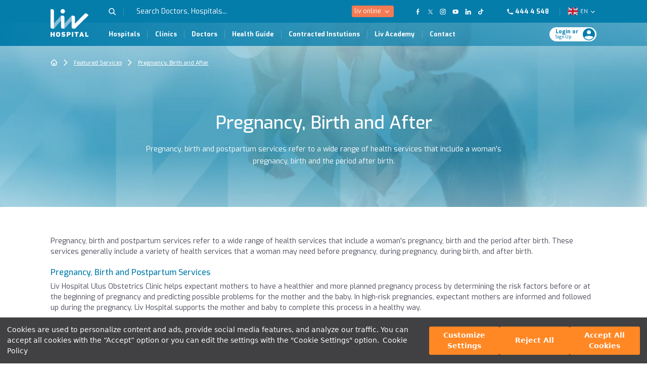

--- FILE ---
content_type: text/html; charset=utf-8
request_url: https://www.livhospital.com/en/pregnancy-birth-and-after
body_size: 17175
content:
<!DOCTYPE html>
<html lang="en">
<head>
    <meta charset="UTF-8" />
    <meta name="viewport" content="width=device-width, initial-scale=1, maximum-scale=5, user-scalable=yes" />
    <link rel="preconnect" href="//assets.cookieseal.com" />
    <link rel="preconnect" href="//mlp.alo-tech.com" />
    <link rel="preconnect" href="//fonts.googleapis.com" />
    <link rel="preconnect" href="//www.googletagmanager.com" />
    <link rel="preconnect" href="//connect.facebook.net" />
    <link rel="preconnect" href="//imagedelivery.net" />
    <meta property="og:description" content="Pregnancy, birth and postpartum services refer to a wide range of health services that include a woman's pregnancy, birth and the period after birth." />
    <meta property="og:locale" content="en" />
    <meta property="og:type" content="website" />
    <meta property="og:url" content="https://www.livhospital.com/en/pregnancy-birth-and-after" />
    <meta property="og:site_name" content="Liv Hospital - Future of Healthcare" />
    <meta property="og:image" content="https://cdn.livhospital.com/Liv_Hospital_Logo.jpg">
    <meta property="og:image:secure_url" content="https://cdn.livhospital.com/Liv_Hospital_Logo.jpg" />
    <meta property="og:image:width" content="1200" />
    <meta property="og:image:height" content="869" />
    <meta property="og:image:alt" content="Liv Hospital Logo" />
    <meta property="og:image:type" content="image/jpg" />
    <meta http-equiv="X-Content-Type-Options" content="nosniff">
    <meta name="referrer" content="no-referrer">
            <meta property="og:updated_time" content="2025-12-23T10:13:49&#x2B;03:00" />
            <meta property="og:title" content="Pregnancy, Birth and After - Liv Hospital" />
            <title>Pregnancy, Birth and After - Liv Hospital</title>
                <meta name="author" content="Liv Editorial Board">
                <meta name="description" content="Pregnancy, birth and postpartum services refer to a wide range of health services that include a woman's pregnancy, birth and the period after birth.">
    <meta name="twitter:card" content="summary">
    <meta name="twitter:site" content="@livhospital">
    <meta name="twitter:title" content="Pregnancy, Birth and After - Liv Hospital">
    <meta name="twitter:description" content="Pregnancy, birth and postpartum services refer to a wide range of health services that include a woman's pregnancy, birth and the period after birth.">
    <meta name="twitter:creator" content="https://www.livhospital.com/en/">
    <meta name="twitter:image" content="https://cdn.livhospital.com/Liv_Hospital_Logo.jpg">
    
            <meta name="robots" content="follow, index, max-snippet:-1, max-video-preview:-1, max-image-preview:large" />
                <link rel="canonical" href="https://www.livhospital.com/en/pregnancy-birth-and-after" />
                <link rel="alternate" href="https://www.livhospital.com/en/pregnancy-birth-and-after" hreflang="en" />
            <link rel="alternate" href="https://www.livhospital.com/hamilelik-dogum-ve-sonrasi" hreflang="tr" />
        <link rel="alternate" href="https://www.livhospital.com/hamilelik-dogum-ve-sonrasi" hreflang="x-default" />
        <link rel="alternate" href="https://www.livhospital.com/ru/pregnancy-birth-and-after" hreflang="ru" />

    
    <link rel="stylesheet" href="/lib/bootstrap/dist/css/bootstrap.min.css" />
    <link rel="stylesheet" href="https://fonts.googleapis.com/css2?family=Exo:wght@100;200;400;500;600;700&display=swap" />
    <link rel="stylesheet" href="/css/site.css?v=N8mV9EEqz4B3erCpMkg4TEMVzEtBL_8Jjd4CbtciY6g" />
    <link rel="stylesheet" href="/Liv.Web.style.css?v=py0aOsQighgyzRGN5HEGwvuPcActDRLcupl2bFnIaq0" />
    <link rel="icon" href="/favicon.ico" type="image/x-icon">
            <script>
                (function (w, d, s, l, i) {
                    w[l] = w[l] || []; w[l].push({
                        'gtm.start':
                            new Date().getTime(), event: 'gtm.js'
                    }); var f = d.getElementsByTagName(s)[0],
                        j = d.createElement(s), dl = l != 'dataLayer' ? '&l=' + l : ''; j.async = true; j.src =
                            'https://www.googletagmanager.com/gtm.js?id=' + i + dl; f.parentNode.insertBefore(j, f);
                })(window, document, 'script', 'dataLayer', 'GTM-MLCTKK58');
            </script>
            <link rel="stylesheet" href="/css/liv/desktop/shared/desktop-layout-header.css?v=7k3yg7tEYzhs4ViGuapHJxQV7yUK6PWC_OjnIxHdEh4" />
            <link rel="stylesheet" href="/css/liv/desktop/shared/desktop-layout-footer.css?v=55tnOexyOcUAiWwzg_mLsfBRcV42q-susbg5hwf6Lrw" />
    

        <link rel="stylesheet" href="/css/liv/desktop/featuredServices/desktop-featuredServices.css?v=A7DjOqNh8V9ysbL5dLmwF1cbvvGFJUJucRSf-rQ_sBw" />

    <script type="application/ld+json">
        {
        "@context": "https://schema.org/",
        "@type": "WebSite",
        "name": "Liv Hospital",
        "url": "https://www.livhospital.com",
        "potentialAction": {
        "@type": "SearchAction",
        "target": "https://www.livhospital.com/en/search?search={search_term_string}",
        "query-input": "required name=search_term_string"
        }
        }
    </script>

    <script type="application/ld+json">
        {
        "@context": "https://schema.org",
        "@type": "MedicalOrganization",
        "name": "Liv Hospital",
        "alternateName": "Liv Hastaneleri",
        "url": "https://www.livhospital.com",
        "logo": "https://cdn.livhospital.com/Liv_Hospital_Logo.jpg",
        "sameAs": "https://www.facebook.com/LivHospital/"
        }
    </script>
            <script type="application/ld+json">
                {
                "@context": "https://schema.org",
                "@type": "SiteNavigationElement",
                "name": ["Hospitals","Clinics","Doctors","Health Guide","Contracted Instutions","Liv Academy","Contact"],
                "url": ["https://www.livhospital.com/en/liv-hospitals","https://www.livhospital.com/en/liv-clinics","https://www.livhospital.com/en/liv-doctors","https://www.livhospital.com/en/liv-health-guide","https://www.livhospital.com/en/liv-contracted-insurances","https://www.livhospital.com/en/","https://www.livhospital.com/en/contact"]
                }
            </script>


    <script src="https://www.google.com/recaptcha/api.js?render=6LeuqckkAAAAAMswQoB8jFih9EmKuQ0PYTYDe4Ta"></script>
    <script>
        grecaptcha.ready(function () {
            grecaptcha.execute('6LeuqckkAAAAAMswQoB8jFih9EmKuQ0PYTYDe4Ta').then(function (token) {
                $('#recaptchaAnswer').val(token);
            });
        });
    </script>

        <script type="application/ld+json">
            {
              "@context": "https://schema.org/",
                  "@type": "BreadcrumbList",
                  "itemListElement": [{
                    "@type": "ListItem",
                    "position": 1,
                    "name": "Homepage",
                      "item": "https://www.livhospital.com/en/"
                        },
                        {
                          "@type": "ListItem",
                          "position": 2,
                          "name": "Featured Services",
                          "item": "https://www.livhospital.com/en/en/featured-services/"
                        },
                        {
                          "@type": "ListItem",
                          "position": 3,
                          "name": "Pregnancy, Birth and After"
                        }]
            }
        </script>

    <script type="application/ld+json">
        {
          "@context": "https://schema.org",
          "@type": "BlogPosting",
          "mainEntityOfPage": {
            "@type": "WebPage",
            "@id": "https://www.livhospital.com/en/pregnancy-birth-and-after"
          },
          "headline": "Pregnancy, Birth and After",
          "description": "Pregnancy, birth and postpartum services refer to a wide range of health services that include a woman's pregnancy, birth and the period after birth.",
          "image": "https://www.livhospital.com/uploads/d2e9d11f-5399-4e13-bdd1-45650770ddd8_1b03f07a-d24f-4d6f-b1e2-4d2d4b8577bf_Hamilelik_Dogum_ve_Sonrasi.webp",
          "author": {
            "@type": "Organization",
            "name": "Liv Hospital Editorial Board",
            "url": "https://www.livhospital.com/en"
          },
          "publisher": {
            "@type": "Organization",
            "name": "Liv Hospital",
            "logo": {
              "@type": "ImageObject",
        "url": "https://cdn.livhospital.com/Liv_Hospital_Logo.jpg"
                    }
          },
          "datePublished": "2026-01-18T12:31:42+03:00",
          "dateModified": "2026-01-18T12:31:42+03:00"
        }
    </script>
    <link rel="stylesheet" type="text/css" href="https://assets.cookieseal.com/cookie-seal.css" />
    <script src="https://assets.cookieseal.com/cookie-seal.js"></script>
</head>

<body>
            <noscript>
                <iframe src="https://googletagmanager.com/ns.html?id=GTM-MLCTKK58"
                        height="0"
                        width="0"
                        style="display:none;visibility:hidden">
                </iframe>
            </noscript>
    <script>
        window.cookieSeal = new CookieSeal({
            tenantId: '6033773bb71a440011df2ae3',
            siteId: 'af7422dc-a426-42a7-b00a-f0b454ad22a8',
            lang: 'en',
            showLogo: false,
            onChangePreference: function (category, allowed) {
                if (category === 'MarketingCookies' && allowed) {
                }
                if (category === 'PerformanceCookies' && allowed) {
                }
                if (category === 'FunctionalCookies' && allowed) {
                }
            },
        })
        addEventListener("load", async function () {
            const language = 'en';
            let url;
            switch (language) {
                case 'en':
                    url = "/files/KPR-F24-00_web_sayfasi_cerez_politikasi_MP-LIV(en-US).pdf";
                    break;
                case 'tr':
                    url = "/files/KPR-F24-00_web_sayfasi_cerez_politikasi_MP-LIV.pdf";
                    break;
                case 'fr':
                    url = "/files/KPR-F24-00_web_sayfasi_cerez_politikasi_MP-LIV(FR).pdf";
                    break;
                case 'ru':
                    url = "/files/KPR-F24-00_web_sayfasi_cerez_politikasi_MP-LIV_Rus.pdf";
                    break;
                default:
                    url = "/files/KPR-F24-00_web_sayfasi_cerez_politikasi_MP-LIV(en-US).pdf"; // Varsayılan olarak İngilizce link
            }
            const timeout = 10000;
            let elapsedTime = 0;
            const sleep = (ms) => new Promise((r) => setTimeout(r, ms));
            const waitForElement = async () => {
                while (elapsedTime < timeout) {
                    const cookiePolicyURL = document.querySelector("#cookieseal-banner-text a");

                    if (cookiePolicyURL) {
                        cookiePolicyURL.href = url;
                        window.cookieSeal.data.cookiePolicyUrl = url;
                        return;
                    }

                    await sleep(100);
                    elapsedTime += 100;
                }
            };

            await waitForElement();
        });
    </script>
<div class="layout-header" id="desktop-header">
    <a href='/en' title="Home Page" aria-label="Home Page">
        <img class="logo" src="https://cdn.livhospital.com/Logo.svg" style="border-radius: 0;" width="85" height="62" alt="liv_logo" />
    </a>
    <div class="headerTop" id="headerTop">
        <ul>

            <li>
                <div class="headerSearch" title="search" aria-label="Search">
                    <div class="searchIcon" width="16" height="16"> &nbsp </div>
                </div>
            </li>
            <li>

                <div class="headerSearch" style="padding-left: 16rem; border-right: 0px;" title="Search Doctors, Hospitals..." aria-label="Search Doctors, Hospitals...">
                    <input class="search" type="search" autocomplete="off" placeholder="Search Doctors, Hospitals..." id="search-input" aria-label="Search Doctors, Hospitals...">
                </div>
                <div id="search-results" style="display: none;">
                    <div class="search-categories">
                        <div class="page-name">TIBBİ MERKEZLER</div>
                        <div class="header-search-results-text">Hastanın Böbrek Nakline Hazırlanması</div>
                        <div class="header-search-results-text">Koroner Yoğun Bakım Ünitesi</div>
                        <div class="header-search-results-text">Büyük Obezite Buluşması</div>
                    </div>
                    <div class="search-categories">
                        <div class="page-name">Sağlık Köşesi</div>
                        <div class="header-search-results-text">Hastanın Böbrek Nakline Hazırlanması</div>
                        <div class="header-search-results-text">Koroner Yoğun Bakım Ünitesi</div>
                        <div class="header-search-results-text">Büyük Obezite Buluşması</div>
                    </div>
                    <div class="search-categories">
                        <div class="page-name">Haberler</div>
                        <div class="header-search-results-text">Hastanın Böbrek Nakline Hazırlanması</div>
                        <div class="header-search-results-text">Koroner Yoğun Bakım Ünitesi</div>
                        <div class="header-search-results-text">Büyük Obezite Buluşması</div>
                    </div>
                    <div class="all-results">
                        <div>Toplam 47 sonuç bulundu.</div>
                        <div style="color:#057DAB" onclick="openSearchPage()">
                            Tüm Sonuçlar <img style="width: 16rem; height:16rem"
                            src="https://cdn.livhospital.com/blueChevronRight.svg" />
                        </div>
                    </div>
                </div>
            </li>
        </ul>

        <ul>
                <li>
                        <span class="onlineDropdownHeader">
                            liv online
                            <img class="online-arrow-down" src="https://cdn.livhospital.com/down.svg" alt="arrow-icon" />
                        </span>
                        <div class="onlineDropdown">
                            <a href='/en/make-appointment' title="eRandevu" aria-label="eRandevu">
                                <div class="header-online-text">
E-Appointment                                </div>
                            </a>
                            <a href='/en/sign-up' title="eSonuç" aria-label="eSonuç">
                                <div class="header-online-text">
E-Result                                </div>
                            </a>
                            <a href='/en/appointment-cancel' title="eRandevu iptal" aria-label="eRandevu iptal">
                                <div class="header-online-text">
E-Appointment Cancellation                                </div>
                            </a>

                            <a href='/en/we-listen' title="Sizi Dinliyoruz" aria-label="Sizi Dinliyoruz">
                                <div class="header-online-text">
Contact Us                                </div>
                            </a>

                                <a href='/en/application-form' title="İK İş Başvurusu" aria-label="İK İş Başvurusu">
                                    <div class="header-online-text">
Career at Liv Hospital                                    </div>
                                </a>
                            <a href='/en/contact' title="Contact" aria-label="Contact">
                                <div class="header-online-text">
Contact                                </div>
                            </a>
                        </div>
                </li>
            <li>

                <a class="borderremove" rel="nofollow noreferrer noopener" href="https://www.facebook.com/people/Liv-Hospital-International/61551868296330/" title="Our FaceBook Page" aria-label="Our FaceBook Page" target="_blank">
                    <img class="icon" src="https://cdn.livhospital.com/facebook.svg" alt="Facebook Icon" width="20" height="20">
                </a>
            </li>
            <li>
                <a class="borderremove" rel="nofollow noreferrer noopener" href="https://twitter.com/livhospital" target="_blank" title="Our twitter Page" aria-label="Our twitter Page">
                    <img class="icon" src="https://cdn.livhospital.com/xTwitter.svg" alt="twitter Icon" width="20" height="20">
                </a>
            </li>
            <li>
                <a class="borderremove" rel="nofollow noreferrer noopener" href="https://www.instagram.com/livhospital.en/" target="_blank" title="Our Instagram Page" aria-label="Our Instagram Page">
                    <img class="icon" src="https://cdn.livhospital.com/instagram.svg" alt="Instagram Icon" width="20" height="20">
                </a>


            </li>
            <li>

                <a class="borderremove" rel="nofollow noreferrer noopener" href="https://www.youtube.com/channel/UCNOPXmeyegdV8iPD8Gs4lng" target="_blank" title="Our YouTube Page" aria-label="Our YouTube Page">
                    <img class="icon" src="https://cdn.livhospital.com/youtube.svg" alt="YouTube Icon" width="20" height="20">
                </a>
            </li>
            <li>
                <a class="borderremove" rel="nofollow noreferrer noopener" href="https://tr.linkedin.com/company/liv-clinics" target="_blank" title="Our Linkedin Page" aria-label="Our Linkedin Page">
                    <img class="icon" src="https://cdn.livhospital.com/linkedin.svg" alt="Linkedin Icon" width="20" height="20">
                </a>
            </li>
            <li>
                <a style="padding-right: 24rem" rel="nofollow noreferrer noopener" class="borderremove" href="https://www.tiktok.com/@livhospital?lang=tr-TR"
                target="_blank" title="Our TikTok Page" aria-label="Our TikTok Page">
                    <img class="icon" src="https://cdn.livhospital.com/tiktok.svg" alt="TikTok Icon" width="20" height="20">
                </a>
            </li>

            <!-- *Silmeyin* icerik girisleriyle ilgili toplantı sonrası açılacak

            <li>


            <a class="borderlist" href="/en/international-patients"
            style="color:white; font-size:12rem; font-weight: 600; min-width:max-content">
            INTERNATIONAL PATIENTS
            </a>

            </li>
            -->

            <li>
                <a href="tel:444 4 548" rel="nofollow noreferrer noopener" style="color:white; display: flex; flex-wrap:nowrap ;  padding-left:24rem; align-items: center;justify-content:space-between;"
                class="border-none padding-right-none" title="Phone" aria-label="Phone">
                    <img style="width:16rem; height:16rem;" src="https://cdn.livhospital.com/Phone.svg" alt="Phone Icon">
                    <span class="header-text-border" style=" font-size:14rem; padding-left:0.2vw">444 4 548</span>
                </a>
            </li>
            <li>
                <span style="display: flex;justify-content:center;">
                    <img style="width:24rem; height:24rem;" src=https://cdn.livhospital.com/EN.svg alt="Flag">
                    <label class="labelForLanguage health-corner-lang-label-correction" style="font-size: 12rem;background-color: unset; color: #ffffff; width: 20rem; margin-left:5rem; cursor: pointer;">
                        EN
                    </label>
                    <img class="labelForLanguage lang-arrow" alt="Arrow" style="width:16rem; height:16rem;cursor: pointer; align-items:center; align-content:center; align-self:center; justify-content:center;" src="https://cdn.livhospital.com/down.svg">

                </span>
                <div class="languageDropdown">
                            <a href="https://www.livhospital.com/hamilelik-dogum-ve-sonrasi" hreflang="tr"
                            aria-label="Choose Language" title="Choose Language">
                                Turkish
                            </a>
                            <a href="https://www.livhospital.com/en/pregnancy-birth-and-after" hreflang="en"
                               aria-label="Choose Language" title="Choose Language">
                                English
                            </a>
                            <a href="https://www.livhospital.com/fr" hreflang="fr"
                               aria-label="Choose Language" title="Choose Language">
                                French
                            </a>
                            <a href="https://www.livhospital.com/ru/pregnancy-birth-and-after" hreflang="ru"
                               aria-label="Choose Language" title="Choose Language">
                                Russian
                            </a>
                </div>
            </li>
        </ul>
    </div>
    <div class="headerBottom" id="headerBottom">
            <ul>
                    <li>
                            <a href="/en/liv-hospitals" title="Hospitals" aria-label="Hospitals Page">
                                Hospitals
                            </a>
                    </li>
                    <li>
                            <a href="/en/liv-clinics" title="Clinics" aria-label="Clinics Page">
                                Clinics
                            </a>
                    </li>
                    <li>
                            <a href="/en/liv-doctors" title="Doctors" aria-label="Doctors Page">
                                Doctors
                            </a>
                    </li>
                    <li>
                            <a href="/en/liv-health-guide" title="Health Guide" aria-label="Health Guide Page">
                                Health Guide
                            </a>
                    </li>
                    <li>
                            <a href="/en/liv-contracted-insurances" title="Contracted Instutions" aria-label="Contracted Instutions Page">
                                Contracted Instutions
                            </a>
                    </li>
                    <li>
                            <a href="https://livhospitalacademy.com/" title="Liv Academy" aria-label="Liv Academy Page">
                                Liv Academy
                            </a>
                    </li>
                    <li>
                            <a href="/en/contact" title="Contact" aria-label="Contact Page">
                                Contact
                            </a>
                    </li>
            </ul>

    <div b-cheqtq24hs class="login-button display-flex-justify align-items-center"
         style=" display: flex; flex-wrap:nowrap;">
        <div b-cheqtq24hs>
            <a b-cheqtq24hs href='/en/sign-in' title="Giriş Yap" aria-label="Giriş Yap">

                <div b-cheqtq24hs class="login-text">Login or</div>
                <div b-cheqtq24hs class="login-text2">Sign Up</div>
            </a>
        </div>
        <div b-cheqtq24hs>
            <a b-cheqtq24hs class="display-flex" href='/en/sign-in' title="Profile Login" aria-label="Profile Login">
                <img b-cheqtq24hs style="height:27rem; width:27rem;" src="https://cdn.livhospital.com/login.svg" alt="profile_login" />
            </a>
        </div>
    </div>



    </div>
</div>    
        <link rel="stylesheet" href="/css/liv/desktop/ctabutton/desktop-ctabutton.css?v=v4I7a-P2Hlq36gYwmUPcA5DAaFWJGMUYRI0tMs8WObE" />


    <div id="main">
        <main role="main">
            





<div class="background-image-info">
        <div class="path-top">
            <div><a href='/en' title="Home Page" aria-labelledby="Go To The Home Page"><img class="homeButton" src="https://cdn.livhospital.com/homeButton.svg" alt="Home Icon"></a></div>
                <div><img class="path-ok" src="https://cdn.livhospital.com/pagePath.svg" alt="Arrow"></div>
                <div class="path-text">
                            <a class="path-text" href="/en/featured-services" style="margin-left : 0" title="Featured Services" aria-label="Featured Services">Featured Services</a>
                </div>
            <div><img class="path-ok" src="https://cdn.livhospital.com/pagePath.svg" alt="Arrow"></div>
            <div class="path-text" style="margin-right : 10rem">Pregnancy, Birth and After</div>
        </div>
        <div class="header-container">
            <div class="" style="z-index: 111111;">
                <h1 class="display-flex-justify-center header-text-title" id="dynamicText">
                    Pregnancy, Birth and After
                </h1>
                    <div class="header-text header-search-padding">
                        Pregnancy, birth and postpartum services refer to a wide range of health services that include a woman's pregnancy, birth and the period after birth.
                    </div>
            </div>
            <img src="/uploads/d2e9d11f-5399-4e13-bdd1-45650770ddd8_1b03f07a-d24f-4d6f-b1e2-4d2d4b8577bf_Hamilelik_Dogum_ve_Sonrasi.webp" alt="Pregnancy, Birth and After" style="height: 461rem; position: absolute; width: 100vw !important;opacity:0.2;object-fit:cover;top:0" />
        </div>
</div>

<div class="container-padding font-size-16rem container-images" aria-labelledby="Featured Service Content">
<p>Pregnancy, birth and postpartum services refer to a wide range of health services that include a woman's pregnancy, birth and the period after birth. These services generally include a variety of health services that a woman may need before pregnancy, during pregnancy, during birth, and after birth.<br /></p><h3>Pregnancy, Birth and Postpartum Services</h3><p>Liv Hospital Ulus Obstetrics Clinic helps expectant mothers to have a healthier and more planned pregnancy process by determining the risk factors before or at the beginning of pregnancy and predicting possible problems for the mother and the baby. In high-risk pregnancies, expectant mothers are informed and followed up during the pregnancy. Liv Hospital supports the mother and baby to complete this process in a healthy way.<br /></p><h3>Baby Friendly Hospital</h3><p>Our hospital works to ensure that our babies are fed with breast milk and to disseminate correct practices. In line with these studies, it has gained the international title of "Baby Friendly Hospital" and "Baby Friendly Health Institution".<br /></p><h3>The Unconditional Warmth of Our Newborn Team<br /></h3><p>The mother is introduced to the pediatricians after a warm and safe area tour by the experienced nurses of our prenatal neonatal team. The mother is asked whether she wants 'cord blood bank service' before birth. The anesthesiologist visits the mother in her room. After birth, the first skin-to-skin contact between the baby and the mother is provided by our Liv Hospital Ulus Newborn Team experts. You can leave your premature babies in the safe hands of the Newborn Care Unit team.<br /></p><h3>360 Degree Approach<br /></h3><p>In addition to the Pediatric and Neonatology (newborn) specialists working at Liv Hospital Ulus Child Health and Diseases Clinic, Pediatric Allergy and Chest Diseases, Pediatric Cardiology, Pediatric Endocrinology, Pediatric Otolaryngology (Ear Nose and Throat Specialist), Pediatric Gastroenterology, Pediatric Neurology, Pediatric Surgery. , Pediatric Urology, Pediatric Thoracic Surgery specialists, Pediatric Orthopedists and Pediatric Dentists provide services and evaluate a disease with a 360-degree approach. Examinations of our pediatric surgeons are important in the first year in terms of possible hernia, undescended testicle, retractile (shy) testicle and ideal circumcision time.<br /></p><h3>Postnatal Baby Screening Tests<br /></h3><p>After birth, our experts perform your baby's first examination, jaundice measurement, hip examination, blood group determination, hepatitis vaccine, hormone and intelligence level screening test, hearing test, determination of metabolic disorders, eye care and belly care.<br /></p><h3>We are at your service 24/7 after birth<br /></h3><p>Our hospital has a strong neonatal physician staff and has a pediatrician, gynecologist and nurses available 24 hours a day. In our hospital, where our Neonatology (newborn) physicians follow the development and anatomical structure of the baby, our specialists provide full-time service with a holistic approach, both during and outside working hours.</p>
</div>



<div id="ModalForm" class="modal">
    <div class="modal-content">
        <span class="close" id="closeModalForm">
            <img style="width: 28rem; height:28rem"
                 src="https://cdn.livhospital.com/timesButton.svg" alt="Times" />
        </span>
        <img src="https://cdn.livhospital.com/onay.svg" style="width:96rem; height:96rem;" />
        <div class="sms-title">
Thank you for your feedback!        </div>

        <div class="display-flex">
            <div class="approve-button" id="anketButton3">
Close            </div>
        </div>
    </div>
</div>

        </main>
    </div>
    <div class="newsletter-container" id="Newsletter">
    <div class="newsletter-left">
        <h2>Subscribe to Liv E-newsletter</h2>
        <p>Subscribe to our e-newsletter to stay informed about the latest innovations in the world of health and exclusive offers!</p>
    </div>
    <div class="newsletter-right">
        <a href="https://www.livhospital.com/en">Liv E-newsletter</a>
    </div>
</div>


<footer id="footer" class="border-top footer footer-background">
    <div class="container-padding display-flex-justify">
        <div class="margin-right-60rem mobile-padding-top">
            <img class="footer-logo" src="https://cdn.livhospital.com/Logo.svg" alt="Site Logo" width="78" height="59">

            <div class="footer-text-two">
Transforming advanced medical technologies into high-quality medical services.            </div>
                <div class="health-turkey-logo">
                    <img src="https://cdn.livhospital.com/ht_beyaz_logo@4x.png" alt="logo" width="120" height="70" style="width:120rem;  height: 70rem; margin-top: 20rem;}" />
                </div>
      
            <div class="store-badges-container desktop-apps">
                <div class="footer-content-title" style="width: max-content;">
Our Mobile Applications                </div>
                <div class="store-badges" style="display: flex; justify-content: center; gap: 15rem; margin-top: 10rem; align-items: center;">
                    <a href="https://play.google.com/store/apps/details?id=com.mlpcare.healthmobiledigitalLiv" target="_blank" style="display: inline-block;">
                        <img src="https://cdn.livhospital.com/googlePlay.png"
                             alt="PLAY STORE"
                             style="height: 35rem; object-fit: contain;" loading="lazy">
                    </a>
                    <a href="https://apps.apple.com/tr/app/liv-hospital/id1535187424?l=tr" target="_blank" style="display: inline-block;">
                        <img src="https://cdn.livhospital.com/appStore.png"
                             alt="APP STORE"
                             style="height: 35rem; object-fit: contain;" loading="lazy">
                    </a>
                </div>
            </div>
        </div>

        <div class="display-flex-justify">
            <div class="display-flex mobile-block">
                        <div class="margin-right-60rem">
                            <div class="footer-content-title">
                                Liv Health
                                <img class="footer-arrow" style="width:16rem; height:16rem;cursor: pointer; align-items:center; align-content:center; align-self:center; justify-content:center;" src="https://cdn.livhospital.com/down.svg" alt="icon">
                            </div>

                            <div class="footer-content">
                                    <a href='/en/liv-hospitals' title="Liv Hospitals" aria-label="Liv Hospitals">
                                        <div class="footer-text">
                                            Liv Hospitals
                                        </div>
                                    </a>
                                    <a href='/en/liv-clinics' title="Liv Clinics" aria-label="Liv Clinics">
                                        <div class="footer-text">
                                            Liv Clinics
                                        </div>
                                    </a>
                                    <a href='/en/liv-doctors' title="Liv Doctors" aria-label="Liv Doctors">
                                        <div class="footer-text">
                                            Liv Doctors
                                        </div>
                                    </a>
                                    <a href='/en/liv-health-guide' title="Health Guide" aria-label="Health Guide">
                                        <div class="footer-text">
                                            Health Guide
                                        </div>
                                    </a>
                                    <a href='/en/featured-services' title="Featured Services" aria-label="Featured Services">
                                        <div class="footer-text">
                                            Featured Services
                                        </div>
                                    </a>
                            </div>
                        </div>
                        <div class="margin-right-60rem">
                            <div class="footer-content-title">
                                Liv Online
                                <img class="footer-arrow" style="width:16rem; height:16rem;cursor: pointer; align-items:center; align-content:center; align-self:center; justify-content:center;" src="https://cdn.livhospital.com/down.svg" alt="icon">
                            </div>

                            <div class="footer-content">
                                    <a href='https://vr.livhospital.com/videoroom.html#!/Genel-Goruntuler/046/?dil=En&amp;ath=-45&amp;atv=-14&amp;fov=80' title="Healthverse" aria-label="Healthverse">
                                        <div class="footer-text">
                                            Healthverse
                                        </div>
                                    </a>
                                    <a href='/en/make-appointment' title="E-Appointment" aria-label="E-Appointment">
                                        <div class="footer-text">
                                            E-Appointment
                                        </div>
                                    </a>
                                    <a href='/en/appointment-cancel' title="E-Appointment Cancellation" aria-label="E-Appointment Cancellation">
                                        <div class="footer-text">
                                            E-Appointment Cancellation
                                        </div>
                                    </a>
                                    <a href='/en/medical-second-opinion' title="International Patients" aria-label="International Patients">
                                        <div class="footer-text">
                                            International Patients
                                        </div>
                                    </a>
                                    <a href='/en/we-listen' title="Contact Us" aria-label="Contact Us">
                                        <div class="footer-text">
                                            Contact Us
                                        </div>
                                    </a>
                                    <a href='/en/application-form' title="Career at Liv Hospital" aria-label="Career at Liv Hospital">
                                        <div class="footer-text">
                                            Career at Liv Hospital
                                        </div>
                                    </a>
                                    <a href='/en/contact' title="Contact" aria-label="Contact">
                                        <div class="footer-text">
                                            Contact
                                        </div>
                                    </a>
                                    <a href='/en/sign-up' title="E-Result" aria-label="E-Result">
                                        <div class="footer-text">
                                            E-Result
                                        </div>
                                    </a>
                            </div>
                        </div>

            </div>

            <div class="display-flex mobile-block padding-left-footer-menu">
                        <div class="margin-right-60rem">
                            <div class="footer-content-title">
                                About Liv
                                <img class="footer-arrow" style="width:16rem; height:16rem;cursor: pointer; align-items:center; align-content:center; align-self:center; justify-content:center;" src="https://cdn.livhospital.com/down.svg" alt="icon">
                            </div>

                            <div class="footer-content">
                                    <a href='/en/vision-mission' title="Vision - Mission" aria-label="Vision - Mission">
                                        <div class="footer-text">
                                            Vision - Mission
                                        </div>
                                    </a>
                                    <a href='/en/executive-boards' title="Executive Boards" aria-label="Executive Boards">
                                        <div class="footer-text">
                                            Executive Boards
                                        </div>
                                    </a>
                                    <a href='/en/awards' title="Awards" aria-label="Awards">
                                        <div class="footer-text">
                                            Awards
                                        </div>
                                    </a>
                                    <a href='/en/human-resources' title="Human Resources" aria-label="Human Resources">
                                        <div class="footer-text">
                                            Human Resources
                                        </div>
                                    </a>
                                    <a href='/en/media' title="Media" aria-label="Media">
                                        <div class="footer-text">
                                            Media
                                        </div>
                                    </a>
                                    <a href='/en/sponsorships' title="Sponsorships" aria-label="Sponsorships">
                                        <div class="footer-text">
                                            Sponsorships
                                        </div>
                                    </a>
                                    <a href='/en/tourism-authorization-certificate' title="International Health Tourism Authorization Certificate" aria-label="International Health Tourism Authorization Certificate">
                                        <div class="footer-text">
                                            International Health Tourism Authorization Certificate
                                        </div>
                                    </a>
                                    <a href='/en/liv-contracted-insurances' title="Contracted Institutions" aria-label="Contracted Institutions">
                                        <div class="footer-text">
                                            Contracted Institutions
                                        </div>
                                    </a>
                            </div>
                        </div>
                        <div class="margin-right-60rem">
                            <div class="footer-content-title">
                                Other
                                <img class="footer-arrow" style="width:16rem; height:16rem;cursor: pointer; align-items:center; align-content:center; align-self:center; justify-content:center;" src="https://cdn.livhospital.com/down.svg" alt="icon">
                            </div>

                            <div class="footer-content">
                                    <a href='/en/patient-guide' title="Patient Guide" aria-label="Patient Guide">
                                        <div class="footer-text">
                                            Patient Guide
                                        </div>
                                    </a>
                                    <a href='/en/kvkk-page-en' title="KVKK Text" aria-label="KVKK Text">
                                        <div class="footer-text">
                                            KVKK Text
                                        </div>
                                    </a>
                                    <a href='/en/legal-information' title="Legal Information" aria-label="Legal Information">
                                        <div class="footer-text">
                                            Legal Information
                                        </div>
                                    </a>
                                    <a href='/en/legal-warning' title="Legal Warning" aria-label="Legal Warning">
                                        <div class="footer-text">
                                            Legal Warning
                                        </div>
                                    </a>
                            </div>
                        </div>
            </div>
        </div>

    </div>

    <div class="store-badges-container mobile-apps">
        <div style="display:flex; justify-content:center">
            <img src="https://cdn.livhospital.com/ht_beyaz_logo@4x.png" alt="logo" width="120" height="70" style="width:120rem;  height: 70rem; margin-top: 20rem;}" />
        </div>
        <div class="footer-content-title" style="width: max-content;">
Our Mobile Applications        </div>
        <div class="store-badges" style="display: flex; justify-content: center; gap: 15rem; margin-top: 10rem; align-items: center;">
            <a href="https://play.google.com/store/apps/details?id=com.mlpcare.healthmobiledigitalLiv" target="_blank" style="display: inline-block;">
                <img src="https://play.google.com/intl/en_us/badges/static/images/badges/en_badge_web_generic.png"
                     alt="PLAY STORE"
                     style="height: 50rem; object-fit: contain;" loading="lazy">
            </a>
            <a href="https://apps.apple.com/tr/app/liv-hospital/id1535187424?l=tr" target="_blank" style="display: inline-block;">
                <img src="https://developer.apple.com/assets/elements/badges/download-on-the-app-store.svg"
                     alt="APP STORE"
                     style="height: 35rem; object-fit: contain;" loading="lazy">
            </a>
        </div>
    </div>


    <div class="container-padding display-flex-justify footer-two">
        <div style="width:100%">
            <div class="display-flex-justify view-mobile">
                <div class="column-bottom footer-border">
                    <div class="display-flex align-items-center">
                        <div>
                            <div class="footer-bottom-text margin-top-36rem display-flex mobile-block">
All Rights Reserved &#xA9; 2024 | Contents of this page is for informational purposes only. Please consult your doctor for diagnosis and treatment.                            </div>
                        </div>

                    </div>


                </div>
                <div class="column-top view-mobile" style="padding-top: 3rem">
                    <div class="display-flex align-items-center">
                        <div>
                            <a href="https://www.facebook.com/people/Liv-Hospital-International/61551868296330/"
                               target="_blank"
                               title="Facebook Page"
                               aria-label="Our Facebook Page">
                                <img class="footer-media-icons"
                                     src="https://cdn.livhospital.com/facebook.svg"
                                     alt="Facebook Icon" width="32" height="32">
                            </a>
                        </div>

                        <div>
                            <a href="https://twitter.com/livhospital" target="_blank" title="xTwitter Page"
                               aria-label="Our xTwitter Page">
                                <img class="footer-media-icons"
                                     src="https://cdn.livhospital.com/xTwitter.svg" alt="xTwitter Icon" width="32" height="32">
                            </a>
                        </div>

                        <div>
                            <a href="https://www.instagram.com/livhospital.en/" target="_blank" title="instagram Page"
                               aria-label="Our instagram Page">
                                <img class="footer-media-icons"
                                     src="https://cdn.livhospital.com/instagram.svg" alt="instagram Icon" width="32" height="32">
                            </a>
                        </div>


                        <div>
                            <a href="https://www.youtube.com/channel/UCNOPXmeyegdV8iPD8Gs4lng" target="_blank" title="youtube Page"
                               aria-label="Our youtube Page">
                                <img class="footer-media-icons"
                                     src="https://cdn.livhospital.com/youtube.svg" alt="youtube Icon" width="32" height="32">
                            </a>
                        </div>
                        <div>
                            <a href="https://tr.linkedin.com/company/liv-clinics" target="_blank" title="linkedin Page"
                               aria-label="Our linkedin Page">
                                <img class="footer-media-icons"
                                     src="https://cdn.livhospital.com/linkedin.svg" alt="linkedin Icon" width="32" height="32">
                            </a>
                        </div>


                        <div>
                            <a href="https://www.tiktok.com/@livhospital?lang=tr-TR" target="_blank" title="tiktok Page"
                               aria-label="Our tiktok Page">
                                <img class="footer-media-icons"
                                     src="https://cdn.livhospital.com/tiktok.svg" alt="tiktok Icon" width="32" height="32">
                            </a>
                        </div>
                    </div>
                </div>
            </div>
            <div class="footer-date">
                <span id="update-time"></span>
            </div>
        </div>
    </div>

</footer>


<script>
    if (window.innerWidth <= 768) {
        document.addEventListener("DOMContentLoaded", function () {
            var coll = document.getElementsByClassName("footer-content-title");


            for (var i = 0; i < coll.length; i++) {
                coll[i].addEventListener("click", function (event) {
                    var content = this.nextElementSibling;
                    if (content) {
                        if (content.style.maxHeight) {
                            content.style.maxHeight = null;
                        } else {
                            content.style.maxHeight = content.scrollHeight + "px";
                        }
                    }

                });
            }


        });
    };
</script>

<script>

    document.addEventListener("DOMContentLoaded", function () {
        var updateTimeElement = document.getElementById("update-time");

        var now = new Date();

        var day = now.getDate();
        var month = now.getMonth() + 1;
        var year = now.getFullYear();


        var hours = now.getHours();
        var minutes = now.getMinutes();
        var seconds = now.getSeconds();

        day = padToTwoDigits(day);
        month = padToTwoDigits(month);
        hours = padToTwoDigits(hours);
        minutes = padToTwoDigits(minutes);
        seconds = padToTwoDigits(seconds);

        var currentTime = day + '.' + month + '.' + year + ' ' + hours + ':' + minutes + ':' + seconds;

        updateTimeElement.textContent = "Last Updated Date"+ " : " + currentTime;
    });

    function padToTwoDigits(number) {
        return number.toString().padStart(2, '0');
    }


</script>
    <script src="/lib/jquery/dist/jquery.min.js"></script>
    <script src="/lib/bootstrap/dist/js/bootstrap.bundle.min.js"></script>
    



    <script>
         let selectedHospitalId = null;
         let selectedHospitalName = null;
         const defaultCoCode = '90';

        document.addEventListener('DOMContentLoaded', function () {
            let selectedElem = document.querySelector('.search-results-text.selected');
            if (selectedElem) {
                let autoHospitalId = selectedElem.getAttribute('data-id');
                let autoHospitalName = selectedElem.getAttribute('data-hospitalname');

                 document.getElementById('selectedHospitalText').textContent = autoHospitalName;

                 selectedHospitalId = autoHospitalId;
                selectedHospitalName = autoHospitalName;
            }
        });
    </script>

    <script>
        RedirectDoctorDetail();
        function RedirectDoctorDetail() {
            var divElementsDoctor = document.querySelectorAll(".slide-branch-doctors");
            if (divElementsDoctor) {
                divElementsDoctor.forEach(function (divElements) {
                    divElements.addEventListener("click", function () {
                        var link = divElements.getAttribute("data-link");
                        window.location.href = link;
                    });
                });
            }
        }
        const slider1 = document.querySelector('.slider-h');
        const leftArrow1 = document.querySelector('.left');
        const rightArrow1 = document.querySelector('.right');
        const images1 = document.querySelectorAll('.slide-h .images');
        const dots = [];

        let currentIndex = 0;

        if (leftArrow1) {
            leftArrow1.addEventListener('click', () => {
                currentIndex = (currentIndex - 1 + images1.length) % images1.length;
                if (currentIndex > (images1.length / 3)) {
                    currentIndex = 0;
                }
                updateSliderPosition();
            })
        };

        if (images1.length > 3) {
            rightArrow1.addEventListener('click', () => {
                currentIndex = (currentIndex + 1) % images1.length;
                if (currentIndex > (images1.length / 3 + 1)) {
                    currentIndex = 0;
                }
                updateSliderPosition();
            });
        }

        function updateSliderPosition() {
            if (slider1) {
                slider1.style.transform = `translateX(-${currentIndex * (33.33 + 28)}%)`;
            }
        }

        updateSliderPosition();
    </script>

    <script>
        RedirectHealthGuideDetail();
        function RedirectHealthGuideDetail() {
            var divElementsHealthGuide = document.querySelectorAll(".healthcorner-detail-redirect");
            if (divElementsHealthGuide) {
                divElementsHealthGuide.forEach(function (divHealthGuide) {
                    divHealthGuide.addEventListener("click", function () {
                        var healthGuideWebId = divHealthGuide.getAttribute("data-id");
                        var link = divHealthGuide.getAttribute("data-link");
                        window.location.href = link;

                    });
                });
            }
        }
    </script>

    <script>
        const sliderMedicalTech = document.querySelector('.slider-medical');
        const leftArrowMedical = document.querySelector('.left-medical');
        const rightArrowMedical = document.querySelector('.right-medical');
        const imagesMedical = document.querySelectorAll('.slide-medical .images');

        let currentIndexMedicalTech = 0;

        if (leftArrowMedical) {
            leftArrowMedical.addEventListener('click', () => {
                currentIndexMedicalTech = (currentIndexMedicalTech - 1 + imagesMedical.length) % imagesMedical.length;
                if (currentIndexMedicalTech > (imagesMedical.length / 3)) {
                    currentIndexMedicalTech = 0;
                }
                updateMedicalSliderPosition();
            });
        }

        if (imagesMedical.length > 3) {
            rightArrowMedical.addEventListener('click', () => {
                currentIndexMedicalTech = (currentIndexMedicalTech + 1) % imagesMedical.length;
                if (currentIndexMedicalTech > (imagesMedical.length / 3 + 1)) {
                    currentIndexMedicalTech = 0;
                }
                updateMedicalSliderPosition();
            });
        }

        function updateMedicalSliderPosition() {
            if (sliderMedicalTech) {
                sliderMedicalTech.style.transform = `translateX(-${currentIndexMedicalTech * (33.33 + 28)}%)`;
            }

        }

        updateMedicalSliderPosition();
    </script>

    <script>
        const slidesMedical = document.querySelectorAll('.slide-medical');
        const dotsContainerMedical = document.querySelector('.dots-container-medical');

        slidesMedical.forEach((slide, index) => {
            const dotMedical = document.createElement('div');
            dotMedical.classList.add('dot-medical');
            dotMedical.addEventListener('click', () => {
                setActiveSlideMedical(index);
            });
            dotsContainerMedical.appendChild(dotMedical);
        });

        let currentIndexMedical = 0;

        function setActiveSlideMedical(index) {
            slidesMedical.forEach((slide, i) => {
                if (window.innerWidth <= 768) {
                    if (i === index) {
                        slide.style.display = 'block';
                    } else {
                        slide.style.display = 'none';
                    }
                }

            });

            if (dotsContainerMedical) {
                const dotsMedical = dotsContainerMedical.querySelectorAll('.dot-medical');
                dotsMedical.forEach((dot, i) => {
                    if (i === index) {
                        dot.classList.add('active');
                        dot.style.width = '10px';
                        dot.style.height = '10px';
                        dot.style.background = '#057DAB';
                        dot.style.borderRadius = '50%';
                        dot.style.cursor = 'pointer';
                        dot.style.marginRight = '5px';
                        dot.style.marginTop = '5px';
                    } else {
                        dot.classList.remove('active');
                        dot.style.width = '10px';
                        dot.style.height = '10px';
                        dot.style.background = '#9BCBDD';
                        dot.style.borderRadius = '50%';
                        dot.style.cursor = 'pointer';
                        dot.style.marginRight = '5px';
                        dot.style.marginTop = '5px';
                    }
                });

                currentIndexMedical = index;
            }

        }

        setActiveSlideMedical(currentIndexMedical);

        function nextSlideMedical() {
            currentIndexMedical = (currentIndexMedical + 1) % slidesMedical.length;
            setActiveSlideMedical(currentIndexMedical);
        }

        function prevSlideMedical() {
            currentIndexMedical = (currentIndexMedical - 1 + slidesMedical.length) % slidesMedical.length;
            setActiveSlideMedical(currentIndexMedical);
        }
    </script>

    <script>
        const sliderBranchDoctors = document.querySelector('.slider-branch-doctors');
        const leftArrowBranchDoctors = document.querySelector('.left-branch-doctors');
        const rightArrowBranchDoctors = document.querySelector('.right-branch-doctors');
        const imagesBranchDoctors = document.querySelectorAll('.slide-branch-doctors .images');

        let currentIndexBranchDoctors = 0;

        if (leftArrowBranchDoctors != null) {
            leftArrowBranchDoctors.addEventListener('click', () => {
                currentIndexBranchDoctors = (currentIndexBranchDoctors - 1 + imagesBranchDoctors.length) % imagesBranchDoctors.length;
                if (currentIndexBranchDoctors > (imagesBranchDoctors.length / 3)) {
                    currentIndexBranchDoctors = 0;
                }
                updateBranchDoctorsSliderPosition();
            });
        };

        if (imagesBranchDoctors.length > 3) {
            rightArrowBranchDoctors.addEventListener('click', () => {
                currentIndexBranchDoctors = (currentIndexBranchDoctors + 1) % imagesBranchDoctors.length;
                if (currentIndexBranchDoctors > (imagesBranchDoctors.length / 3 + 1)) {
                    currentIndexBranchDoctors = 0;
                }
                updateBranchDoctorsSliderPosition();
            });
        }

        function updateBranchDoctorsSliderPosition() {
            if (sliderBranchDoctors != null) {
                sliderBranchDoctors.style.transform = `translateX(-${currentIndexBranchDoctors * (33.33 + 28)}%)`;
            }
        }

        updateBranchDoctorsSliderPosition();
    </script>

    <script>
        const sliderBranch = document.querySelector('.slider-branch');
        const leftArrowBranch = document.querySelector('.left-branch');
        const rightArrowBranch = document.querySelector('.right-branch');
        const imagesBranch = document.querySelectorAll('.slide-branch .images');

        let currentIndexBranch = 0;

        if (leftArrowBranch) {
            leftArrowBranch.addEventListener('click', () => {
                currentIndexBranch = (currentIndexBranch - 1 + imagesBranch.length) % imagesBranch.length;
                if (currentIndexBranch > (imagesBranch.length / 3)) {
                    currentIndexBranch = 0;
                }
                updateBranchSliderPosition();
            });
        }

        if (imagesBranch.length > 3) {
            rightArrowBranch.addEventListener('click', () => {
                currentIndexBranch = (currentIndexBranch + 1) % imagesBranch.length;
                if (currentIndexBranch > (imagesBranch.length / 3)) {
                    currentIndexBranch = 0;
                }
                updateBranchSliderPosition();
            });
        }

        function updateBranchSliderPosition() {
            if (sliderBranch) {
                sliderBranch.style.transform = `translateX(-${currentIndexBranch * (33.33 + 28)}%)`;
            }

        }

        updateBranchSliderPosition();
    </script>

    <script>
        const slidesB = document.querySelectorAll('.slide-branch');
        const dotsContainerB = document.querySelector('.dots-container-branch');

        slidesB.forEach((slide, index) => {
            const dotB = document.createElement('div');
            dotB.classList.add('dot-branch');
            dotB.addEventListener('click', () => {
                setActiveSlideB(index);
            });
            dotsContainerB.appendChild(dotB);
        });

        let currentIndexB = 0;

        function setActiveSlideB(index) {
            slidesB.forEach((slide, i) => {
                if (window.innerWidth <= 768) {
                    if (i === index) {
                        slide.style.display = 'block';
                    } else {
                        slide.style.display = 'none';
                    }
                }
            });

            if (dotsContainerB) {
                const dotsB = dotsContainerB.querySelectorAll('.dot-branch');

                dotsB.forEach((dot, i) => {
                    if (i === index) {
                        dot.classList.add('active');
                        dot.style.width = '10px';
                        dot.style.height = '10px';
                        dot.style.background = '#057DAB';
                        dot.style.borderRadius = '50%';
                        dot.style.cursor = 'pointer';
                        dot.style.marginRight = '5px';
                        dot.style.marginTop = '5px';
                    } else {
                        dot.classList.remove('active');
                        dot.style.width = '10px';
                        dot.style.height = '10px';
                        dot.style.background = '#9BCBDD';
                        dot.style.borderRadius = '50%';
                        dot.style.cursor = 'pointer';
                        dot.style.marginRight = '5px';
                        dot.style.marginTop = '5px';
                    }
                });
                currentIndexB = index;
            }
        }

        setActiveSlideB(currentIndexB);

        function nextSlideB() {
            currentIndexB = (currentIndexB + 1) % slidesB.length;
            setActiveSlideB(currentIndexB);
        }

        function prevSlideB() {
            currentIndexB = (currentIndexB - 1 + slidesB.length) % slidesB.length;
            setActiveSlideB(currentIndexB);
        }
    </script>

    <script>
        const title = document.getElementById('dynamicText');
        if(title){
            const words = title.textContent.split(' ');

            if (words.length > 2) {
                title.innerHTML = `${words.slice(0, 2).join(' ')}<br>${words.slice(2).join(' ')}`;
            }
        }
    </script>

    <script>
        var coll = document.getElementsByClassName("collapsible");
        var i;

        for (i = 0; i < coll.length; i++) {
            coll[i].addEventListener("click", function () {
                this.classList.toggle("active");
                var content = this.nextElementSibling;
                if (content.style.maxHeight) {
                    content.style.maxHeight = null;
                } else {
                    content.style.maxHeight = "min-content";
                }
            });
        }
    </script>

    <script>
        if (document.getElementById("formContainerFeaturedService") != null) {

            document.getElementById('all-hospitals').addEventListener('click', function (event) {
                var searchHospitals = document.getElementById('search-hospitals');
                searchHospitals.style.display = (searchHospitals.style.display === "block") ? "none" : "block";
                event.stopPropagation();
            });

            document.getElementById("all-hospitals").getElementsByTagName("img")[0].addEventListener("click", function (event) {
                event.stopPropagation();
            });

            document.addEventListener('click', function (event) {
                var searchHospitals = document.getElementById('search-hospitals');
                var allHospitals = document.getElementById('all-hospitals');

                if (event.target.closest('#search-hospitals') || event.target.closest('#all-hospitals')) {
                    return;
                }

                searchHospitals.style.display = "none";
            });

                $('.search-results-text').on('click', function () {
                    selectedHospitalId = $(this).data('id');

                    if (selectedHospitalId != null && selectedHospitalId != 0 && selectedHospitalId != '') {
                        if (selectedHospitalId == 8 && defaultCoCode != "36") {
                            window.location.href = "https://dunamedicalcenter.org/";
                        }
                        else if (selectedHospitalId == 9) {
                            window.location.href = "https://livharleystreet.co.uk/";
                        }
                         else if (selectedHospitalId == 10) {
                        window.location.href = "https://www.livhospital.ae/";
                        }
                    }
                    selectedHospitalName = $(this).data('hospitalname');

                    $('#selectedHospitalText').text(selectedHospitalName);

                    var searchHospitals = document.getElementById('search-hospitals');
                    searchHospitals.style.display = "none";
                });


        let selectedCountryId = '+90';
        SetCountryCode();
        function SetCountryCode() {
            var divElements = document.querySelectorAll(".dataCountry");
            divElements.forEach(function (divs) {
                divs.addEventListener("click", function () {
                    var countryId = divs.getAttribute("data-id");
                    var images = divs.getAttribute("data-image");
                    var allElements = document.getElementById('phoneCountrySelect');
                    if (allElements) {
                        var flagImage = document.getElementById("flagImage");
                        flagImage.src = images;
                        allElements.setAttribute('data-id', countryId);
                        selectedCountryId = countryId;
                     }
                });
            });
        }


        document.getElementById('countrySelect').addEventListener('click', function () {
            var phoneCountrySelect = document.getElementById('phoneCountrySelect');
            if (phoneCountrySelect.style.display === "block") {
                phoneCountrySelect.style.display = "none";
            } else {
                phoneCountrySelect.style.display = "block";
            }
        });

        document.getElementById("countrySelect").getElementsByTagName("img")[0].addEventListener("click", function (event) {
            event.stopPropagation();
            var phoneCountrySelect = document.getElementById('phoneCountrySelect');
            if (phoneCountrySelect.style.display === "block") {
                phoneCountrySelect.style.display = "none";
            } else {
                phoneCountrySelect.style.display = "block";
            }
        });

        document.addEventListener('click', function (event) {
            var phoneCountrySelect1 = document.getElementById('phoneCountrySelect');
            var countrySelect1 = document.getElementById('countrySelect');

            if (event.target !== countrySelect1 && phoneCountrySelect1.style.display === "block") {
                phoneCountrySelect1.style.display = "none";
            }
        });

        let formSubmitted = false;

        function validateInputs() {
            let formFirstName = $('#formFirstName').val();
            let formLastName = $('#formLastName').val();
            let email = $('#email').val();
            let message = $('#myTextarea').val();
            let checkKvkk1 = $('#checkKvkk').prop('checked');
            let isValid = true;

            if (formFirstName.trim() === '') {
                if (formSubmitted) $('#name-error').show();
                isValid = false;
            } else {
                $('#name-error').hide();
            }

            if (formLastName.trim() === '') {
                if (formSubmitted) $('#tel-error').show();
                isValid = false;
            } else {
                $('#tel-error').hide();
            }

                if (email.trim() === '' || !validateEmail(email.trim())) {
                    if (formSubmitted) $('#email-error').show();
                    isValid = false;
                } else {
                    $('#email-error').hide();
                }

            if (!checkKvkk1) {
                if (formSubmitted) $('#kvvk-error').show();
                isValid = false;
            } else {
                $('#kvvk-error').hide();
            }

            if (!selectedHospitalId) {
                $('#hospital-error').show();
                isValid = false;
            } else {
                $('#hospital-error').hide();
            }


            if (isValid) {
                $('.submit-button-contact').css('pointer-events', 'auto');
                document.getElementById("submit-button-contact").style.backgroundColor = "#f37b54"; // Orijinal renk
            } else {
                $('.submit-button-contact').css('pointer-events', 'none');
                document.getElementById("submit-button-contact").style.backgroundColor = "#cccccc"; // Pasif renk
            }

            return isValid;
        }

        $('.submit-button').on('click', function () {
            formSubmitted = true;
                var featuredServiceId = 347;


            $('.submit-button').css('pointer-events', 'none');
            document.getElementById("submit-button-contact").style.backgroundColor = "#cccccc";
            let formFirstName = $('#formFirstName').val();
            let formLastName = $('#formLastName').val();
            let email = $('#email').val();
            let message = $('#myTextarea').val();
            let checkKvkk1 = $('#checkKvkk').prop('checked');
            let checkKvkk = checkKvkk1.toString();
            let token = $('#recaptchaAnswer').val();
            let isError = false;

            if (!validateInputs()) {
                return;
            }

                let formData = new FormData();
                formData.append('formFirstName', formFirstName);
                formData.append('formLastName', formLastName);
                formData.append('hospitalName', selectedHospitalName);
                formData.append('hospitalId', selectedHospitalId);
                formData.append('email', email);
                formData.append('message', message);
                formData.append('checkKvkk', checkKvkk);
                formData.append('token', token);
                formData.append('countryId', selectedCountryId);
                formData.append('featuredServiceId', featuredServiceId);

                $.ajax({
                    type: 'POST',
                    url: '/FeaturedServicesDetail/SendMailFeaturedServiceDetail',
                    data: formData,
                    processData: false,
                    contentType: false,
                    success: function (response) {
                        $('input[type=text], textarea').val('');
                        $('input[type=checkbox]').prop('checked', false);


                        document.getElementById("ModalForm").style.display = "flex";
                        document.getElementById("ModalForm").style.justifyContent = "center";
                        document.getElementById("ModalForm").style.alignItems = "center";

                        $('.submit-button').css('pointer-events', 'auto');
                        document.getElementById("submit-button-contact").style.backgroundColor = "#f37b54";

                        $('#hospitalSelect').val($('#hospitalSelect option:first').val());



                    },
                    error: function (error) {
                        alert(error.responseText);
                        $('.submit-button').css('pointer-events', 'auto');
                        document.getElementById("submit-button-contact").style.backgroundColor = "#f37b54";
                    }
                });



         });

        $('#formFirstName, #formLastName, #email, #myTextarea').on('input', function () {
            if (formSubmitted) validateInputs();
        });

        $('#checkKvkk').on('change', function () {
            if (formSubmitted) validateInputs();
        });

        $('.search-results-text').on('click', function () {
            selectedHospitalId = $(this).data('id');
            if (formSubmitted) validateInputs();
        });

        function validatePhoneNumber(event) {
            var char = String.fromCharCode(event.which);
            if (!(/[0-9+\s]/.test(char))) {
                event.preventDefault();
            }
        }


            function validateEmail(email) {
                var pattern = /^[-0-9a-zA-Z.+_]+@[-0-9a-zA-Z.+_]+\.[a-zA-Z]{2,4}$/;
                return pattern.test(email);
            }

        }

    </script>

    <script>

        if (document.getElementById("formContainerFeaturedService") != null) {
            $('#anketButton3').on('click', function () {
            document.getElementById("ModalForm").style.display = "none";
             location.reload();
            $('.submit-button-contact').css('pointer-events', 'auto');
            document.getElementById("submit-button-contact").style.backgroundColor = "#f37b54";
            });

            $('#closeModalForm').on('click', function () {
            document.getElementById("ModalForm").style.display = "none";
                location.reload();
            $('.submit-button-contact').css('pointer-events', 'auto');
            document.getElementById("submit-button-contact").style.backgroundColor = "#f37b54";
            });

        }

    </script>

    <script>
        document.addEventListener('click', function (event) {
            var searchResults = document.getElementById('search-results');
            if (searchResults != null) {
                if (searchResults.style.display === "block") {
                    searchResults.style.display = "none";
                }
            }
        });
        $(document).ready(function () {
            var languageDropdown = $('.languageDropdown');
            var labelForLanguage = $('.labelForLanguage');
            labelForLanguage.click(function (event) {
                event.stopPropagation();
                if (languageDropdown.is(':visible')) {
                    languageDropdown.fadeOut(300);
                } else {
                    languageDropdown.fadeIn(300);
                }
            });

            $(document).click(function (event) {
                if (!$(event.target).closest('#languageDropdown, #labelForLanguage').length) {
                    languageDropdown.fadeOut(300);
                }
            });
        });

        $(document).ready(function () {
            var onlineDropdown = $('.onlineDropdown');
            var onlineDropdownHeader = $('.onlineDropdownHeader');

            onlineDropdownHeader.click(function (event) {
                event.stopPropagation();

                if (onlineDropdown.is(':visible')) {
                    onlineDropdown.fadeOut(300);
                } else {
                    onlineDropdown.fadeIn(300);
                }
            });

            $(document).click(function (event) {
                if (!$(event.target).closest('#onlineDropdown, #onlineDropdownHeader').length) {
                    onlineDropdown.fadeOut(300);
                }
            });
        });
        function debounce(func, delay) {
            let debounceTimer;
            return function (...args) {
                clearTimeout(debounceTimer);
                debounceTimer = setTimeout(() => func.apply(this, args), delay);
            };
        }
        var searchInput = document.getElementById('search-input');
        if (searchInput) {
            searchInput.addEventListener('input', debounce(function () {
                var value = searchInput.value.trim();
                if (value === '') {
                    document.getElementById('search-results').style.display = 'none';
                } else if (value.length > 2) {
                    GetSearchResults(value);
                }
            }, 500));
        }
        var searchInputMobile = document.getElementById('search-input-home');
        if (searchInputMobile) {
            searchInputMobile.addEventListener('input', debounce(function () {
                var value = searchInputMobile.value.trim();
                if (value === '') {
                    document.getElementById('search-results').style.display = 'none';
                } else if (value.length > 2) {
                    GetSearchResults(value);
                }
            }, 500));
        }

        var HamburgerMenuSearchInput = document.getElementById('Mobile-Hamburger-Menu-Search');
        if (HamburgerMenuSearchInput != null) {
            HamburgerMenuSearchInput.addEventListener('click', function () {
                if (searchInput.value.trim() === '') {
                    document.getElementById('search-results').style.display = 'none';
                } else {
                    openSearchPage();
                }
            });
        }

        if (searchInput != null) {
            searchInput.addEventListener('keyup', function () {
                if (event.key === 'Enter') {
                    if (searchInput.value.trim() === '') {
                        document.getElementById('search-results').style.display = 'none';
                    } else {
                        if (searchInput.value.trim().length > 2) {
                            openSearchPage();
                        }
                    }
                }
            });
        }

        function GetSearchResultsWithInput() {
            var searchInput2 = document.getElementById('search-input-home').value;
            GetSearchResults(searchInput2);
        }

        document.addEventListener('click', function (event) {
            var searchResults = document.getElementById('search-results');
            if (searchResults != null) {
                if (searchResults.style.display === "block") {
                    searchResults.style.display = "none";
                }
            }
        });

        var textLanguage = "en";
        function GetSearchResults(searchKey) {
            $.ajax({
                url: '/Home/GetHealthGuideListBySearchKey', // Ajax isteği yapılacak URL
                type: 'POST',
                dataType: 'json',
                data: { searchKey: searchKey, culture: textLanguage },
                success: function (data) {
                    if (data) {
                        if (data.searchKeyNotFound && data.searchKeyNotFound != null && data.searchKeyNotFound != "") {
                            var searchResultsHTML = '';
                            var categoryHTML = `
                                                                                                                            <div b-kwnxmpp49x >
                                                                                                                                    <div b-kwnxmpp49x class="header-search-results-text" style="justify-content: center;
                                                                                            padding-top: 30rem;
                                                                                            padding-bottom: 30rem;">  ${data.searchKeyNotFound} </div>
                                                                                                                        `;
                            categoryHTML += '</div>';
                            document.getElementById('search-results').innerHTML = categoryHTML;
                            document.getElementById('search-results').style.display = 'block';
                        }
                        else {
                            ReloadSearchBar(data);
                            // RedirectSearchResult();
                            document.getElementById('search-results').style.display = 'block';
                        }
                    }
                    else {
                        document.getElementById('search-results').style.display = 'none';
                    }
                },
            });
        }
            let doctorsTitle = "Doctors";
        let medicalCentersTitle = "Medical Centers";
        let healthCornerTitle = "Latest Blog Posts";
        let hospitalTitle2 = "Hospitals";
        let featuredServicesTitle = "Featured Services";
        let medicalTechnologyTitle = "Medical Technologies";
        let aboutNewsAndEventsTitle = "News and Events";
        let aboutNewsClinicServiceTitle = "Diseases and Treatments";
        function ReloadSearchBar(model) {
            var searchResultsHTML = '';
            if (model.doctorInfoList && model.doctorInfoList.length > 0) {
                searchResultsHTML += createCategoryTemplate(doctorsTitle, model.doctorInfoList);
            }
            if (model.branchInfoList && model.branchInfoList.length > 0) {
                searchResultsHTML += createCategoryTemplate(medicalCentersTitle, model.branchInfoList);
            }
            if (model.healthGuideInfoList && model.healthGuideInfoList.length > 0) {
                searchResultsHTML += createCategoryTemplate(healthCornerTitle, model.healthGuideInfoList);
            }
            if (model.hospitalInfoList && model.hospitalInfoList.length > 0) {
                searchResultsHTML += createCategoryTemplate(hospitalTitle2, model.hospitalInfoList);
            }
            if (model.featuredServicesInfoList && model.featuredServicesInfoList.length > 0) {
                searchResultsHTML += createCategoryTemplate(featuredServicesTitle, model.featuredServicesInfoList);
            }
            if (model.medicalTechnologyInfoList && model.medicalTechnologyInfoList.length > 0) {
                searchResultsHTML += createCategoryTemplate(medicalTechnologyTitle, model.medicalTechnologyInfoList);
            }
            if (model.aboutNewsAndEventsInfoList && model.aboutNewsAndEventsInfoList.length > 0) {
                searchResultsHTML += createCategoryTemplate(aboutNewsAndEventsTitle, model.aboutNewsAndEventsInfoList);
            }
             if (model.clinicServiceInfoList && model.clinicServiceInfoList.length > 0) {
                searchResultsHTML += createCategoryTemplate(aboutNewsClinicServiceTitle, model.clinicServiceInfoList);
            }
                                                                    if (model.allTotalCount > 0) {
                if (window.innerWidth <= 768) {
                    searchResultsHTML += `
                                                                                                                                <div b-kwnxmpp49x class="all-results">
                                                                                                                                        <div b-kwnxmpp49x> ${model.allTotalCount} Results Found</div>
                                                                                                                                                        <div b-kwnxmpp49x style="color:#057DAB" onclick="openSearchHomePageLayout()">
        All Results <img b-kwnxmpp49x style="width: 16rem; height:16rem" src="https://cdn.livhospital.com/blueChevronRight.svg" alt="icon"/>
                                                                                                                                    </div>
                                                                                                                                </div>
                                                                                                                            `;
                } else {
                    searchResultsHTML += `
                                                                                                                                <div b-kwnxmpp49x class="all-results">
                                                                                                                                        <div b-kwnxmpp49x> ${model.allTotalCount} Results Found</div>
                                                                                                                                        <div b-kwnxmpp49x style="color:#057DAB" onclick="openSearchPage()">
        All Results <img b-kwnxmpp49x style="width: 16rem; height:16rem" src="https://cdn.livhospital.com/blueChevronRight.svg" alt="icon"/>
                                                                                                                                    </div>
                                                                                                                                </div>
                                                                                                                            `;
                }


            }
            document.getElementById('search-results').innerHTML = searchResultsHTML;
        }
        function createCategoryTemplate(title, list) {
            var categoryHTML = `
                                                                                                                                    <div b-kwnxmpp49x class="search-categories">
                                                                                                                                        <div b-kwnxmpp49x class="page-name">${title}</div>
                                                                                                                                `;
            for (var i = 0; i < list.length; i++) {
                categoryHTML += `<a b-kwnxmpp49x href="${list[i].pageLink}" class="header-search-results-text">${list[i].searchText}</a>`;
            }
            categoryHTML += '</div>';
            return categoryHTML;
        }
        var searchUrl = "search";
        var searchTestKey = "search";
        var defaultLanguageCode = "tr";
        defaultLanguageCode = "tr";
        var sessionLangCod = "en";
        function openSearchHomePageLayout() {
            const currentUrl = window.location.href;
            const searchInputValue = document.getElementById('search-input-home').value;
            var textValue = searchInputValue.trim();
            if (searchUrl.includes('/')) {
                var parts = searchUrl.split('/');
                searchUrl = parts[parts.length - 1];
            }

            if (defaultLanguageCode != sessionLangCod && !currentUrl.includes('/' + sessionLangCod + '/') && !searchUrl.startsWith(sessionLangCod + "/")) {
                searchUrl = sessionLangCod + "/" + searchUrl;
            }

            const url = searchUrl + '?' + searchTestKey + '=' + textValue;
            window.location.href = url;
        }
        function openSearchPage() {
            const currentUrl = window.location.href;
            const searchInputValue = document.getElementById('search-input').value;
            var textValue = searchInputValue.trim();

            if (searchUrl.includes('/')) {
                var parts = searchUrl.split('/');
                searchUrl = parts[parts.length - 1];
            }

            if (defaultLanguageCode != sessionLangCod && !currentUrl.includes('/' + sessionLangCod + '/') && !searchUrl.startsWith(sessionLangCod + "/")) {
                searchUrl = sessionLangCod + "/" + searchUrl;
            }

            const url = searchUrl + '?' + searchTestKey + '=' + textValue;
            window.location.href = url;
        }




        $(document).ready(function () {
                //startWidget();
                // Dil seçeneklerini dolduran fonksiyon
                function loadLanguages() {
                    $.ajax({
                        url: '/Home/GetLanguageList', // Ajax isteği yapılacak URL
                        type: 'POST',
                        dataType: 'json',
                        success: function (data) {
                            if (data && data.languageList) {
                                // Ajax isteği başarılı olduğunda çalışacak kod
                                var select = $('#languageSelector');
                                select.empty(); // Önceki seçenekleri temizle
                                // Verileri döngüye alarak <select> öğesine ekle
                                $.each(data.languageList, function (index, item) {
                                    select.append($('<option>', {
                                        value: item.value,
                                        text: item.text,
                                        style: "background: #fff; border:#1b6ec2; color:#057DAB;"
                                    }));
                                });
                                document.getElementById("languageSelector").value = data.selectedLanguageCode;
                            }
                        },
                        error: function () {
                            // Hata durumunda çalışacak kod
                            alert('Dil seçenekleri yüklenirken hata oluştu.');
                        }
                    });
                }
        });
        let uriMemberLoginLink = "sign-in";
        let uriProfileLoginLink = "profile";
        let currentPageCodeLink = "FeaturedServicesDetail/Index";
        var logoutButtons = document.querySelectorAll("#logoutBtn");

        logoutButtons.forEach(function (logout) {
            logout.addEventListener("click", function () {
                $.ajax({
                    url: "/ProfileHome/Logout", // İstekin gönderileceği URL
                    type: "POST", // İstek türü (POST)
                    success: function (response) {
                        if (response) {
                            //window.location.href = "/MemberLogin/Index";
                            setTimeout(function () {
                                if (currentPageCodeLink != "ProfileHome/Index") {
                                    window.location.href = window.location.href;
                                }
                                else {
                                    if (defaultLanguageCode != response) {
                                        window.location.href = "/" + response + "/" + uriMemberLoginLink;
                                    } else {
                                        window.location.href = "/" + uriMemberLoginLink;
                                    }
                                }
                            }, 1200);
                        }
                    },
                    error: function (error) {
                    }
                });
            });
        });
        var recipeBtn = document.getElementById("recipeBtn");
        if (recipeBtn) {
            recipeBtn.addEventListener("click", function () {
                $.ajax({
                    url: "/ProfileHome/SetActiveMenu", // İstekin gönderileceği URL
                    type: "POST", // İstek türü (POST)
                    data: { menuItem: "prescription" },
                    success: function (response) {
                        if (response) {
                            setTimeout(function () {
                                if (defaultLanguageCode != response) {
                                    window.location.href = "/" + response + "/" + uriProfileLoginLink;
                                }
                                else {
                                    window.location.href = "/" + uriProfileLoginLink;
                                }
                            }, 1200);
                        }
                    },
                    error: function (error) {
                    }
                });
            });
        }

        var defaCoCode = "90";

        if(defaCoCode != 90) {

        var favouriteDoctorsBtn = document.getElementById("favouriteDoctorsBtn");
        if (favouriteDoctorsBtn) {
            favouriteDoctorsBtn.addEventListener("click", function () {
                $.ajax({
                    url: "/ProfileHome/SetActiveMenu",
                    type: "POST",
                    data: { menuItem: "favouritedoctors" },
                    success: function (response) {
                        if (response) {
                            setTimeout(function () {
                                if (defaultLanguageCode != response) {
                                    window.location.href = "/" + response + "/" + uriProfileLoginLink;
                                }
                                else {
                                    window.location.href = "/" + uriProfileLoginLink;
                                }
                            }, 1200);
                        }
                    },
                    error: function (error) {
                    }
                });
            });
        }
        }

        if(defaCoCode != 90) {

        var favouriteArticlesBtn = document.getElementById("favouriteArticlesBtn");
        if (favouriteArticlesBtn) {
            favouriteArticlesBtn.addEventListener("click", function () {
                $.ajax({
                    url: "/ProfileHome/SetActiveMenu",
                    type: "POST",
                    data: { menuItem: "favouritearticles" },
                    success: function (response) {
                        if (response) {
                            setTimeout(function () {
                                if (defaultLanguageCode != response) {
                                    window.location.href = "/" + response + "/" + uriProfileLoginLink;
                                }
                                else {
                                    window.location.href = "/" + uriProfileLoginLink;
                                }
                            }, 1200);
                        }
                    },
                    error: function (error) {
                    }
                });
            });
        }
        }

        var nearestPharmacyBtn = document.getElementById("nearestPharmacyBtn");
        if (nearestPharmacyBtn) {
            nearestPharmacyBtn.addEventListener("click", function () {
                $.ajax({
                    url: "/ProfileHome/SetActiveMenu",
                    type: "POST",
                    data: { menuItem: "nearestpharmacy" },
                    success: function (response) {
                        if (response) {
                            setTimeout(function () {
                                if (defaultLanguageCode != response) {
                                    window.location.href = "/" + response + "/" + uriProfileLoginLink;
                                }
                                else {
                                    window.location.href = "/" + uriProfileLoginLink;
                                }
                            }, 1200);
                        }
                    },
                    error: function (error) {
                    }
                });
            });
        }

        if(defaCoCode != 90) {
        var favouriteDoctorsBtnBtn = document.getElementById("favouriteDoctorsBtn");
        if (favouriteDoctorsBtnBtn) {
            favouriteDoctorsBtnBtn.addEventListener("click", function () {
                $.ajax({
                    url: "/ProfileHome/SetActiveMenu",
                    type: "POST",
                    data: { menuItem: "favouriteDoctors" },
                    success: function (response) {
                        if (response) {
                            setTimeout(function () {
                                if (defaultLanguageCode != response) {
                                    window.location.href = "/" + response + "/" + uriProfileLoginLink;
                                }
                                else {
                                    window.location.href = "/" + uriProfileLoginLink;
                                }
                            }, 1200);
                        }
                    },
                    error: function (error) {
                    }
                });
            });
        }
        }

        if(defaCoCode != 90) {
        var favouriteArticlesBtn = document.getElementById("favouriteArticlesBtn");
        if (favouriteArticlesBtn) {
            favouriteArticlesBtn.addEventListener("click", function () {
                $.ajax({
                    url: "/ProfileHome/SetActiveMenu",
                    type: "POST",
                    data: { menuItem: "favouriteArticles" },
                    success: function (response) {
                        if (response) {
                            setTimeout(function () {
                                if (defaultLanguageCode != response) {
                                    window.location.href = "/" + response + "/" + uriProfileLoginLink;
                                }
                                else {
                                    window.location.href = "/" + uriProfileLoginLink;
                                }
                            }, 1200);
                        }
                    },
                    error: function (error) {
                    }
                });
            });
        }
        }
        var nearestHospitalBtn = document.getElementById("nearestHospitalBtn");
        if (nearestHospitalBtn) {
            nearestHospitalBtn.addEventListener("click", function () {
                $.ajax({
                    url: "/ProfileHome/SetActiveMenu",
                    type: "POST",
                    data: { menuItem: "nearesthospital" },
                    success: function (response) {
                        if (response) {
                            setTimeout(function () {
                                if (defaultLanguageCode != response) {
                                    window.location.href = "/" + response + "/" + uriProfileLoginLink;
                                }
                                else {
                                    window.location.href = "/" + uriProfileLoginLink;
                                }
                            }, 1200);
                        }
                    },
                    error: function (error) {
                    }
                });
            });
        }
        var medicalResultsBtn = document.getElementById("medicalResultsBtn");
        if (medicalResultsBtn) {
            medicalResultsBtn.addEventListener("click", function () {
                $.ajax({
                    url: "/ProfileHome/SetActiveMenu",
                    type: "POST",
                    data: { menuItem: "results" },
                    success: function (response) {
                        if (response) {
                            setTimeout(function () {
                                if (defaultLanguageCode != response) {
                                    window.location.href = "/" + response + "/" + uriProfileLoginLink;
                                }
                                else {
                                    window.location.href = "/" + uriProfileLoginLink;
                                }
                            }, 1200);
                        }
                    },
                    error: function (error) {
                    }
                });
            });
        }
        var visitsBtn = document.getElementById("visitsBtn");
        if (visitsBtn) {
            visitsBtn.addEventListener("click", function () {
                $.ajax({
                    url: "/ProfileHome/SetActiveMenu",
                    type: "POST",
                    data: { menuItem: "visits" },
                    success: function (response) {
                        if (response) {
                            setTimeout(function () {
                                if (defaultLanguageCode != response) {
                                    window.location.href = "/" + response + "/" + uriProfileLoginLink;
                                }
                                else {
                                    window.location.href = "/" + uriProfileLoginLink;
                                }
                            }, 1200);
                        }
                    },
                    error: function (error) {
                    }
                });
            });
        }
        var appointmentsBtn = document.getElementById("appointmentsBtn");
        if (appointmentsBtn) {
            appointmentsBtn.addEventListener("click", function () {
                $.ajax({
                    url: "/ProfileHome/SetActiveMenu",
                    type: "POST",
                    data: { menuItem: "appointment" },
                    success: function (response) {
                        if (response) {
                            setTimeout(function () {
                                if (defaultLanguageCode != response) {
                                    window.location.href = "/" + response + "/" + uriProfileLoginLink;
                                }
                                else {
                                    window.location.href = "/" + uriProfileLoginLink;
                                }
                            }, 1200);
                        }
                    },
                    error: function (error) {
                    }
                });
            });
        }
        var personelInformantionBtn = document.getElementById("personelInformantionBtn");
        if (personelInformantionBtn) {
            personelInformantionBtn.addEventListener("click", function () {
                $.ajax({
                    url: "/ProfileHome/SetActiveMenu",
                    type: "POST",
                    data: { menuItem: "personalinformation" },
                    success: function (response) {
                        if (response) {
                            setTimeout(function () {
                                if (defaultLanguageCode != response) {
                                    window.location.href = "/" + response + "/" + uriProfileLoginLink;
                                }
                                else {
                                    window.location.href = "/" + uriProfileLoginLink;
                                }
                            }, 1200);
                        }
                    },
                    error: function (error) {
                    }
                });
            });
        }
        var homeBtn = document.getElementById("homeBtn");
        if (homeBtn) {
            homeBtn.addEventListener("click", function () {
                $.ajax({
                    url: "/ProfileHome/SetActiveMenu",
                    type: "POST",
                    data: { menuItem: "home" },
                    success: function (response) {
                        if (response) {
                            setTimeout(function () {
                                if (defaultLanguageCode != response) {
                                    window.location.href = "/" + response + "/" + uriProfileLoginLink;
                                }
                                else {
                                    window.location.href = "/" + uriProfileLoginLink;
                                }
                            }, 1200);
                        }
                    },
                    error: function (error) {

                    }
                });
            });
        }
    </script>
    <script>
        function updateQueryStringParameter(uri, key, value) {
            var re = new RegExp("([?&])" + key + "=.*?(&|$)", "i");
            var separator = uri.indexOf('?') !== -1 ? "&" : "?";
            if (uri.match(re)) {
                return uri.replace(re, '$1' + key + "=" + value + '$2');
            }
            else {
                return uri + separator + key + "=" + value;
            }
        }
        var divElements = document.querySelectorAll(".cta-button-routing");
        divElements.forEach(function (divElement) {
            divElement.addEventListener("click", function () {
                var link = divElement.getAttribute("data-link");
                if (link && !link.startsWith("http://") && !link.startsWith("https://")) {
                    link = "https://" + link;
                }
                if (link) {
                    window.open(link, '_blank');
                }
            });
        });

        const navbarColumn = document.getElementById('left-opacity-area')
        const div1 = document.getElementById('div1');
        const div2 = document.getElementById('div2');
        const gosterButton = document.getElementById('gosterButton');
        const geriButton = document.getElementById('geriButton');
        const footer2 = document.getElementById('footer');
        const footerBar = document.getElementById('footer-bar');
        const main = document.getElementById('main');
        if (gosterButton) {
            gosterButton.addEventListener('click', function () {
                div1.style.position = 'absolute';
                div2.style.display = 'block';
                geriButton.style.display = 'block';
                gosterButton.style.display = 'none';
                footer2.style.display = "none";
            });
        }
        if (geriButton) {
            geriButton.addEventListener('click', function () {
                div1.style.position = 'fixed';
                div2.style.display = 'none';
                geriButton.style.display = 'none';
                gosterButton.style.display = 'block';
                footer2.style.display = "block";
            });
        }
        if (navbarColumn) {
            navbarColumn.addEventListener('click', function () {
                div1.style.position = 'fixed';
                div2.style.display = 'none';
                geriButton.style.display = 'none';
                gosterButton.style.display = 'block';
                footer2.style.display = "block";
            });

            function handleOrientationChange() {
                var sidebar = document.getElementById('div2');
                if (window.matchMedia("(orientation: landscape)").matches) {
                    sidebar.style.right = 0;
                } else {
                    sidebar.style.float = 'left';
                }
            }
            window.addEventListener('load', handleOrientationChange);
            window.addEventListener('orientationchange', handleOrientationChange);
        }
    </script>
<script>(function(){function c(){var b=a.contentDocument||a.contentWindow.document;if(b){var d=b.createElement('script');d.innerHTML="window.__CF$cv$params={r:'9bfd14b7cea5cd80',t:'MTc2ODcyODcwMg=='};var a=document.createElement('script');a.src='/cdn-cgi/challenge-platform/scripts/jsd/main.js';document.getElementsByTagName('head')[0].appendChild(a);";b.getElementsByTagName('head')[0].appendChild(d)}}if(document.body){var a=document.createElement('iframe');a.height=1;a.width=1;a.style.position='absolute';a.style.top=0;a.style.left=0;a.style.border='none';a.style.visibility='hidden';document.body.appendChild(a);if('loading'!==document.readyState)c();else if(window.addEventListener)document.addEventListener('DOMContentLoaded',c);else{var e=document.onreadystatechange||function(){};document.onreadystatechange=function(b){e(b);'loading'!==document.readyState&&(document.onreadystatechange=e,c())}}}})();</script></body>
</html>

--- FILE ---
content_type: text/html; charset=utf-8
request_url: https://www.google.com/recaptcha/api2/anchor?ar=1&k=6LeuqckkAAAAAMswQoB8jFih9EmKuQ0PYTYDe4Ta&co=aHR0cHM6Ly93d3cubGl2aG9zcGl0YWwuY29tOjQ0Mw..&hl=en&v=PoyoqOPhxBO7pBk68S4YbpHZ&size=invisible&anchor-ms=20000&execute-ms=30000&cb=yz42k9dzcoja
body_size: 48430
content:
<!DOCTYPE HTML><html dir="ltr" lang="en"><head><meta http-equiv="Content-Type" content="text/html; charset=UTF-8">
<meta http-equiv="X-UA-Compatible" content="IE=edge">
<title>reCAPTCHA</title>
<style type="text/css">
/* cyrillic-ext */
@font-face {
  font-family: 'Roboto';
  font-style: normal;
  font-weight: 400;
  font-stretch: 100%;
  src: url(//fonts.gstatic.com/s/roboto/v48/KFO7CnqEu92Fr1ME7kSn66aGLdTylUAMa3GUBHMdazTgWw.woff2) format('woff2');
  unicode-range: U+0460-052F, U+1C80-1C8A, U+20B4, U+2DE0-2DFF, U+A640-A69F, U+FE2E-FE2F;
}
/* cyrillic */
@font-face {
  font-family: 'Roboto';
  font-style: normal;
  font-weight: 400;
  font-stretch: 100%;
  src: url(//fonts.gstatic.com/s/roboto/v48/KFO7CnqEu92Fr1ME7kSn66aGLdTylUAMa3iUBHMdazTgWw.woff2) format('woff2');
  unicode-range: U+0301, U+0400-045F, U+0490-0491, U+04B0-04B1, U+2116;
}
/* greek-ext */
@font-face {
  font-family: 'Roboto';
  font-style: normal;
  font-weight: 400;
  font-stretch: 100%;
  src: url(//fonts.gstatic.com/s/roboto/v48/KFO7CnqEu92Fr1ME7kSn66aGLdTylUAMa3CUBHMdazTgWw.woff2) format('woff2');
  unicode-range: U+1F00-1FFF;
}
/* greek */
@font-face {
  font-family: 'Roboto';
  font-style: normal;
  font-weight: 400;
  font-stretch: 100%;
  src: url(//fonts.gstatic.com/s/roboto/v48/KFO7CnqEu92Fr1ME7kSn66aGLdTylUAMa3-UBHMdazTgWw.woff2) format('woff2');
  unicode-range: U+0370-0377, U+037A-037F, U+0384-038A, U+038C, U+038E-03A1, U+03A3-03FF;
}
/* math */
@font-face {
  font-family: 'Roboto';
  font-style: normal;
  font-weight: 400;
  font-stretch: 100%;
  src: url(//fonts.gstatic.com/s/roboto/v48/KFO7CnqEu92Fr1ME7kSn66aGLdTylUAMawCUBHMdazTgWw.woff2) format('woff2');
  unicode-range: U+0302-0303, U+0305, U+0307-0308, U+0310, U+0312, U+0315, U+031A, U+0326-0327, U+032C, U+032F-0330, U+0332-0333, U+0338, U+033A, U+0346, U+034D, U+0391-03A1, U+03A3-03A9, U+03B1-03C9, U+03D1, U+03D5-03D6, U+03F0-03F1, U+03F4-03F5, U+2016-2017, U+2034-2038, U+203C, U+2040, U+2043, U+2047, U+2050, U+2057, U+205F, U+2070-2071, U+2074-208E, U+2090-209C, U+20D0-20DC, U+20E1, U+20E5-20EF, U+2100-2112, U+2114-2115, U+2117-2121, U+2123-214F, U+2190, U+2192, U+2194-21AE, U+21B0-21E5, U+21F1-21F2, U+21F4-2211, U+2213-2214, U+2216-22FF, U+2308-230B, U+2310, U+2319, U+231C-2321, U+2336-237A, U+237C, U+2395, U+239B-23B7, U+23D0, U+23DC-23E1, U+2474-2475, U+25AF, U+25B3, U+25B7, U+25BD, U+25C1, U+25CA, U+25CC, U+25FB, U+266D-266F, U+27C0-27FF, U+2900-2AFF, U+2B0E-2B11, U+2B30-2B4C, U+2BFE, U+3030, U+FF5B, U+FF5D, U+1D400-1D7FF, U+1EE00-1EEFF;
}
/* symbols */
@font-face {
  font-family: 'Roboto';
  font-style: normal;
  font-weight: 400;
  font-stretch: 100%;
  src: url(//fonts.gstatic.com/s/roboto/v48/KFO7CnqEu92Fr1ME7kSn66aGLdTylUAMaxKUBHMdazTgWw.woff2) format('woff2');
  unicode-range: U+0001-000C, U+000E-001F, U+007F-009F, U+20DD-20E0, U+20E2-20E4, U+2150-218F, U+2190, U+2192, U+2194-2199, U+21AF, U+21E6-21F0, U+21F3, U+2218-2219, U+2299, U+22C4-22C6, U+2300-243F, U+2440-244A, U+2460-24FF, U+25A0-27BF, U+2800-28FF, U+2921-2922, U+2981, U+29BF, U+29EB, U+2B00-2BFF, U+4DC0-4DFF, U+FFF9-FFFB, U+10140-1018E, U+10190-1019C, U+101A0, U+101D0-101FD, U+102E0-102FB, U+10E60-10E7E, U+1D2C0-1D2D3, U+1D2E0-1D37F, U+1F000-1F0FF, U+1F100-1F1AD, U+1F1E6-1F1FF, U+1F30D-1F30F, U+1F315, U+1F31C, U+1F31E, U+1F320-1F32C, U+1F336, U+1F378, U+1F37D, U+1F382, U+1F393-1F39F, U+1F3A7-1F3A8, U+1F3AC-1F3AF, U+1F3C2, U+1F3C4-1F3C6, U+1F3CA-1F3CE, U+1F3D4-1F3E0, U+1F3ED, U+1F3F1-1F3F3, U+1F3F5-1F3F7, U+1F408, U+1F415, U+1F41F, U+1F426, U+1F43F, U+1F441-1F442, U+1F444, U+1F446-1F449, U+1F44C-1F44E, U+1F453, U+1F46A, U+1F47D, U+1F4A3, U+1F4B0, U+1F4B3, U+1F4B9, U+1F4BB, U+1F4BF, U+1F4C8-1F4CB, U+1F4D6, U+1F4DA, U+1F4DF, U+1F4E3-1F4E6, U+1F4EA-1F4ED, U+1F4F7, U+1F4F9-1F4FB, U+1F4FD-1F4FE, U+1F503, U+1F507-1F50B, U+1F50D, U+1F512-1F513, U+1F53E-1F54A, U+1F54F-1F5FA, U+1F610, U+1F650-1F67F, U+1F687, U+1F68D, U+1F691, U+1F694, U+1F698, U+1F6AD, U+1F6B2, U+1F6B9-1F6BA, U+1F6BC, U+1F6C6-1F6CF, U+1F6D3-1F6D7, U+1F6E0-1F6EA, U+1F6F0-1F6F3, U+1F6F7-1F6FC, U+1F700-1F7FF, U+1F800-1F80B, U+1F810-1F847, U+1F850-1F859, U+1F860-1F887, U+1F890-1F8AD, U+1F8B0-1F8BB, U+1F8C0-1F8C1, U+1F900-1F90B, U+1F93B, U+1F946, U+1F984, U+1F996, U+1F9E9, U+1FA00-1FA6F, U+1FA70-1FA7C, U+1FA80-1FA89, U+1FA8F-1FAC6, U+1FACE-1FADC, U+1FADF-1FAE9, U+1FAF0-1FAF8, U+1FB00-1FBFF;
}
/* vietnamese */
@font-face {
  font-family: 'Roboto';
  font-style: normal;
  font-weight: 400;
  font-stretch: 100%;
  src: url(//fonts.gstatic.com/s/roboto/v48/KFO7CnqEu92Fr1ME7kSn66aGLdTylUAMa3OUBHMdazTgWw.woff2) format('woff2');
  unicode-range: U+0102-0103, U+0110-0111, U+0128-0129, U+0168-0169, U+01A0-01A1, U+01AF-01B0, U+0300-0301, U+0303-0304, U+0308-0309, U+0323, U+0329, U+1EA0-1EF9, U+20AB;
}
/* latin-ext */
@font-face {
  font-family: 'Roboto';
  font-style: normal;
  font-weight: 400;
  font-stretch: 100%;
  src: url(//fonts.gstatic.com/s/roboto/v48/KFO7CnqEu92Fr1ME7kSn66aGLdTylUAMa3KUBHMdazTgWw.woff2) format('woff2');
  unicode-range: U+0100-02BA, U+02BD-02C5, U+02C7-02CC, U+02CE-02D7, U+02DD-02FF, U+0304, U+0308, U+0329, U+1D00-1DBF, U+1E00-1E9F, U+1EF2-1EFF, U+2020, U+20A0-20AB, U+20AD-20C0, U+2113, U+2C60-2C7F, U+A720-A7FF;
}
/* latin */
@font-face {
  font-family: 'Roboto';
  font-style: normal;
  font-weight: 400;
  font-stretch: 100%;
  src: url(//fonts.gstatic.com/s/roboto/v48/KFO7CnqEu92Fr1ME7kSn66aGLdTylUAMa3yUBHMdazQ.woff2) format('woff2');
  unicode-range: U+0000-00FF, U+0131, U+0152-0153, U+02BB-02BC, U+02C6, U+02DA, U+02DC, U+0304, U+0308, U+0329, U+2000-206F, U+20AC, U+2122, U+2191, U+2193, U+2212, U+2215, U+FEFF, U+FFFD;
}
/* cyrillic-ext */
@font-face {
  font-family: 'Roboto';
  font-style: normal;
  font-weight: 500;
  font-stretch: 100%;
  src: url(//fonts.gstatic.com/s/roboto/v48/KFO7CnqEu92Fr1ME7kSn66aGLdTylUAMa3GUBHMdazTgWw.woff2) format('woff2');
  unicode-range: U+0460-052F, U+1C80-1C8A, U+20B4, U+2DE0-2DFF, U+A640-A69F, U+FE2E-FE2F;
}
/* cyrillic */
@font-face {
  font-family: 'Roboto';
  font-style: normal;
  font-weight: 500;
  font-stretch: 100%;
  src: url(//fonts.gstatic.com/s/roboto/v48/KFO7CnqEu92Fr1ME7kSn66aGLdTylUAMa3iUBHMdazTgWw.woff2) format('woff2');
  unicode-range: U+0301, U+0400-045F, U+0490-0491, U+04B0-04B1, U+2116;
}
/* greek-ext */
@font-face {
  font-family: 'Roboto';
  font-style: normal;
  font-weight: 500;
  font-stretch: 100%;
  src: url(//fonts.gstatic.com/s/roboto/v48/KFO7CnqEu92Fr1ME7kSn66aGLdTylUAMa3CUBHMdazTgWw.woff2) format('woff2');
  unicode-range: U+1F00-1FFF;
}
/* greek */
@font-face {
  font-family: 'Roboto';
  font-style: normal;
  font-weight: 500;
  font-stretch: 100%;
  src: url(//fonts.gstatic.com/s/roboto/v48/KFO7CnqEu92Fr1ME7kSn66aGLdTylUAMa3-UBHMdazTgWw.woff2) format('woff2');
  unicode-range: U+0370-0377, U+037A-037F, U+0384-038A, U+038C, U+038E-03A1, U+03A3-03FF;
}
/* math */
@font-face {
  font-family: 'Roboto';
  font-style: normal;
  font-weight: 500;
  font-stretch: 100%;
  src: url(//fonts.gstatic.com/s/roboto/v48/KFO7CnqEu92Fr1ME7kSn66aGLdTylUAMawCUBHMdazTgWw.woff2) format('woff2');
  unicode-range: U+0302-0303, U+0305, U+0307-0308, U+0310, U+0312, U+0315, U+031A, U+0326-0327, U+032C, U+032F-0330, U+0332-0333, U+0338, U+033A, U+0346, U+034D, U+0391-03A1, U+03A3-03A9, U+03B1-03C9, U+03D1, U+03D5-03D6, U+03F0-03F1, U+03F4-03F5, U+2016-2017, U+2034-2038, U+203C, U+2040, U+2043, U+2047, U+2050, U+2057, U+205F, U+2070-2071, U+2074-208E, U+2090-209C, U+20D0-20DC, U+20E1, U+20E5-20EF, U+2100-2112, U+2114-2115, U+2117-2121, U+2123-214F, U+2190, U+2192, U+2194-21AE, U+21B0-21E5, U+21F1-21F2, U+21F4-2211, U+2213-2214, U+2216-22FF, U+2308-230B, U+2310, U+2319, U+231C-2321, U+2336-237A, U+237C, U+2395, U+239B-23B7, U+23D0, U+23DC-23E1, U+2474-2475, U+25AF, U+25B3, U+25B7, U+25BD, U+25C1, U+25CA, U+25CC, U+25FB, U+266D-266F, U+27C0-27FF, U+2900-2AFF, U+2B0E-2B11, U+2B30-2B4C, U+2BFE, U+3030, U+FF5B, U+FF5D, U+1D400-1D7FF, U+1EE00-1EEFF;
}
/* symbols */
@font-face {
  font-family: 'Roboto';
  font-style: normal;
  font-weight: 500;
  font-stretch: 100%;
  src: url(//fonts.gstatic.com/s/roboto/v48/KFO7CnqEu92Fr1ME7kSn66aGLdTylUAMaxKUBHMdazTgWw.woff2) format('woff2');
  unicode-range: U+0001-000C, U+000E-001F, U+007F-009F, U+20DD-20E0, U+20E2-20E4, U+2150-218F, U+2190, U+2192, U+2194-2199, U+21AF, U+21E6-21F0, U+21F3, U+2218-2219, U+2299, U+22C4-22C6, U+2300-243F, U+2440-244A, U+2460-24FF, U+25A0-27BF, U+2800-28FF, U+2921-2922, U+2981, U+29BF, U+29EB, U+2B00-2BFF, U+4DC0-4DFF, U+FFF9-FFFB, U+10140-1018E, U+10190-1019C, U+101A0, U+101D0-101FD, U+102E0-102FB, U+10E60-10E7E, U+1D2C0-1D2D3, U+1D2E0-1D37F, U+1F000-1F0FF, U+1F100-1F1AD, U+1F1E6-1F1FF, U+1F30D-1F30F, U+1F315, U+1F31C, U+1F31E, U+1F320-1F32C, U+1F336, U+1F378, U+1F37D, U+1F382, U+1F393-1F39F, U+1F3A7-1F3A8, U+1F3AC-1F3AF, U+1F3C2, U+1F3C4-1F3C6, U+1F3CA-1F3CE, U+1F3D4-1F3E0, U+1F3ED, U+1F3F1-1F3F3, U+1F3F5-1F3F7, U+1F408, U+1F415, U+1F41F, U+1F426, U+1F43F, U+1F441-1F442, U+1F444, U+1F446-1F449, U+1F44C-1F44E, U+1F453, U+1F46A, U+1F47D, U+1F4A3, U+1F4B0, U+1F4B3, U+1F4B9, U+1F4BB, U+1F4BF, U+1F4C8-1F4CB, U+1F4D6, U+1F4DA, U+1F4DF, U+1F4E3-1F4E6, U+1F4EA-1F4ED, U+1F4F7, U+1F4F9-1F4FB, U+1F4FD-1F4FE, U+1F503, U+1F507-1F50B, U+1F50D, U+1F512-1F513, U+1F53E-1F54A, U+1F54F-1F5FA, U+1F610, U+1F650-1F67F, U+1F687, U+1F68D, U+1F691, U+1F694, U+1F698, U+1F6AD, U+1F6B2, U+1F6B9-1F6BA, U+1F6BC, U+1F6C6-1F6CF, U+1F6D3-1F6D7, U+1F6E0-1F6EA, U+1F6F0-1F6F3, U+1F6F7-1F6FC, U+1F700-1F7FF, U+1F800-1F80B, U+1F810-1F847, U+1F850-1F859, U+1F860-1F887, U+1F890-1F8AD, U+1F8B0-1F8BB, U+1F8C0-1F8C1, U+1F900-1F90B, U+1F93B, U+1F946, U+1F984, U+1F996, U+1F9E9, U+1FA00-1FA6F, U+1FA70-1FA7C, U+1FA80-1FA89, U+1FA8F-1FAC6, U+1FACE-1FADC, U+1FADF-1FAE9, U+1FAF0-1FAF8, U+1FB00-1FBFF;
}
/* vietnamese */
@font-face {
  font-family: 'Roboto';
  font-style: normal;
  font-weight: 500;
  font-stretch: 100%;
  src: url(//fonts.gstatic.com/s/roboto/v48/KFO7CnqEu92Fr1ME7kSn66aGLdTylUAMa3OUBHMdazTgWw.woff2) format('woff2');
  unicode-range: U+0102-0103, U+0110-0111, U+0128-0129, U+0168-0169, U+01A0-01A1, U+01AF-01B0, U+0300-0301, U+0303-0304, U+0308-0309, U+0323, U+0329, U+1EA0-1EF9, U+20AB;
}
/* latin-ext */
@font-face {
  font-family: 'Roboto';
  font-style: normal;
  font-weight: 500;
  font-stretch: 100%;
  src: url(//fonts.gstatic.com/s/roboto/v48/KFO7CnqEu92Fr1ME7kSn66aGLdTylUAMa3KUBHMdazTgWw.woff2) format('woff2');
  unicode-range: U+0100-02BA, U+02BD-02C5, U+02C7-02CC, U+02CE-02D7, U+02DD-02FF, U+0304, U+0308, U+0329, U+1D00-1DBF, U+1E00-1E9F, U+1EF2-1EFF, U+2020, U+20A0-20AB, U+20AD-20C0, U+2113, U+2C60-2C7F, U+A720-A7FF;
}
/* latin */
@font-face {
  font-family: 'Roboto';
  font-style: normal;
  font-weight: 500;
  font-stretch: 100%;
  src: url(//fonts.gstatic.com/s/roboto/v48/KFO7CnqEu92Fr1ME7kSn66aGLdTylUAMa3yUBHMdazQ.woff2) format('woff2');
  unicode-range: U+0000-00FF, U+0131, U+0152-0153, U+02BB-02BC, U+02C6, U+02DA, U+02DC, U+0304, U+0308, U+0329, U+2000-206F, U+20AC, U+2122, U+2191, U+2193, U+2212, U+2215, U+FEFF, U+FFFD;
}
/* cyrillic-ext */
@font-face {
  font-family: 'Roboto';
  font-style: normal;
  font-weight: 900;
  font-stretch: 100%;
  src: url(//fonts.gstatic.com/s/roboto/v48/KFO7CnqEu92Fr1ME7kSn66aGLdTylUAMa3GUBHMdazTgWw.woff2) format('woff2');
  unicode-range: U+0460-052F, U+1C80-1C8A, U+20B4, U+2DE0-2DFF, U+A640-A69F, U+FE2E-FE2F;
}
/* cyrillic */
@font-face {
  font-family: 'Roboto';
  font-style: normal;
  font-weight: 900;
  font-stretch: 100%;
  src: url(//fonts.gstatic.com/s/roboto/v48/KFO7CnqEu92Fr1ME7kSn66aGLdTylUAMa3iUBHMdazTgWw.woff2) format('woff2');
  unicode-range: U+0301, U+0400-045F, U+0490-0491, U+04B0-04B1, U+2116;
}
/* greek-ext */
@font-face {
  font-family: 'Roboto';
  font-style: normal;
  font-weight: 900;
  font-stretch: 100%;
  src: url(//fonts.gstatic.com/s/roboto/v48/KFO7CnqEu92Fr1ME7kSn66aGLdTylUAMa3CUBHMdazTgWw.woff2) format('woff2');
  unicode-range: U+1F00-1FFF;
}
/* greek */
@font-face {
  font-family: 'Roboto';
  font-style: normal;
  font-weight: 900;
  font-stretch: 100%;
  src: url(//fonts.gstatic.com/s/roboto/v48/KFO7CnqEu92Fr1ME7kSn66aGLdTylUAMa3-UBHMdazTgWw.woff2) format('woff2');
  unicode-range: U+0370-0377, U+037A-037F, U+0384-038A, U+038C, U+038E-03A1, U+03A3-03FF;
}
/* math */
@font-face {
  font-family: 'Roboto';
  font-style: normal;
  font-weight: 900;
  font-stretch: 100%;
  src: url(//fonts.gstatic.com/s/roboto/v48/KFO7CnqEu92Fr1ME7kSn66aGLdTylUAMawCUBHMdazTgWw.woff2) format('woff2');
  unicode-range: U+0302-0303, U+0305, U+0307-0308, U+0310, U+0312, U+0315, U+031A, U+0326-0327, U+032C, U+032F-0330, U+0332-0333, U+0338, U+033A, U+0346, U+034D, U+0391-03A1, U+03A3-03A9, U+03B1-03C9, U+03D1, U+03D5-03D6, U+03F0-03F1, U+03F4-03F5, U+2016-2017, U+2034-2038, U+203C, U+2040, U+2043, U+2047, U+2050, U+2057, U+205F, U+2070-2071, U+2074-208E, U+2090-209C, U+20D0-20DC, U+20E1, U+20E5-20EF, U+2100-2112, U+2114-2115, U+2117-2121, U+2123-214F, U+2190, U+2192, U+2194-21AE, U+21B0-21E5, U+21F1-21F2, U+21F4-2211, U+2213-2214, U+2216-22FF, U+2308-230B, U+2310, U+2319, U+231C-2321, U+2336-237A, U+237C, U+2395, U+239B-23B7, U+23D0, U+23DC-23E1, U+2474-2475, U+25AF, U+25B3, U+25B7, U+25BD, U+25C1, U+25CA, U+25CC, U+25FB, U+266D-266F, U+27C0-27FF, U+2900-2AFF, U+2B0E-2B11, U+2B30-2B4C, U+2BFE, U+3030, U+FF5B, U+FF5D, U+1D400-1D7FF, U+1EE00-1EEFF;
}
/* symbols */
@font-face {
  font-family: 'Roboto';
  font-style: normal;
  font-weight: 900;
  font-stretch: 100%;
  src: url(//fonts.gstatic.com/s/roboto/v48/KFO7CnqEu92Fr1ME7kSn66aGLdTylUAMaxKUBHMdazTgWw.woff2) format('woff2');
  unicode-range: U+0001-000C, U+000E-001F, U+007F-009F, U+20DD-20E0, U+20E2-20E4, U+2150-218F, U+2190, U+2192, U+2194-2199, U+21AF, U+21E6-21F0, U+21F3, U+2218-2219, U+2299, U+22C4-22C6, U+2300-243F, U+2440-244A, U+2460-24FF, U+25A0-27BF, U+2800-28FF, U+2921-2922, U+2981, U+29BF, U+29EB, U+2B00-2BFF, U+4DC0-4DFF, U+FFF9-FFFB, U+10140-1018E, U+10190-1019C, U+101A0, U+101D0-101FD, U+102E0-102FB, U+10E60-10E7E, U+1D2C0-1D2D3, U+1D2E0-1D37F, U+1F000-1F0FF, U+1F100-1F1AD, U+1F1E6-1F1FF, U+1F30D-1F30F, U+1F315, U+1F31C, U+1F31E, U+1F320-1F32C, U+1F336, U+1F378, U+1F37D, U+1F382, U+1F393-1F39F, U+1F3A7-1F3A8, U+1F3AC-1F3AF, U+1F3C2, U+1F3C4-1F3C6, U+1F3CA-1F3CE, U+1F3D4-1F3E0, U+1F3ED, U+1F3F1-1F3F3, U+1F3F5-1F3F7, U+1F408, U+1F415, U+1F41F, U+1F426, U+1F43F, U+1F441-1F442, U+1F444, U+1F446-1F449, U+1F44C-1F44E, U+1F453, U+1F46A, U+1F47D, U+1F4A3, U+1F4B0, U+1F4B3, U+1F4B9, U+1F4BB, U+1F4BF, U+1F4C8-1F4CB, U+1F4D6, U+1F4DA, U+1F4DF, U+1F4E3-1F4E6, U+1F4EA-1F4ED, U+1F4F7, U+1F4F9-1F4FB, U+1F4FD-1F4FE, U+1F503, U+1F507-1F50B, U+1F50D, U+1F512-1F513, U+1F53E-1F54A, U+1F54F-1F5FA, U+1F610, U+1F650-1F67F, U+1F687, U+1F68D, U+1F691, U+1F694, U+1F698, U+1F6AD, U+1F6B2, U+1F6B9-1F6BA, U+1F6BC, U+1F6C6-1F6CF, U+1F6D3-1F6D7, U+1F6E0-1F6EA, U+1F6F0-1F6F3, U+1F6F7-1F6FC, U+1F700-1F7FF, U+1F800-1F80B, U+1F810-1F847, U+1F850-1F859, U+1F860-1F887, U+1F890-1F8AD, U+1F8B0-1F8BB, U+1F8C0-1F8C1, U+1F900-1F90B, U+1F93B, U+1F946, U+1F984, U+1F996, U+1F9E9, U+1FA00-1FA6F, U+1FA70-1FA7C, U+1FA80-1FA89, U+1FA8F-1FAC6, U+1FACE-1FADC, U+1FADF-1FAE9, U+1FAF0-1FAF8, U+1FB00-1FBFF;
}
/* vietnamese */
@font-face {
  font-family: 'Roboto';
  font-style: normal;
  font-weight: 900;
  font-stretch: 100%;
  src: url(//fonts.gstatic.com/s/roboto/v48/KFO7CnqEu92Fr1ME7kSn66aGLdTylUAMa3OUBHMdazTgWw.woff2) format('woff2');
  unicode-range: U+0102-0103, U+0110-0111, U+0128-0129, U+0168-0169, U+01A0-01A1, U+01AF-01B0, U+0300-0301, U+0303-0304, U+0308-0309, U+0323, U+0329, U+1EA0-1EF9, U+20AB;
}
/* latin-ext */
@font-face {
  font-family: 'Roboto';
  font-style: normal;
  font-weight: 900;
  font-stretch: 100%;
  src: url(//fonts.gstatic.com/s/roboto/v48/KFO7CnqEu92Fr1ME7kSn66aGLdTylUAMa3KUBHMdazTgWw.woff2) format('woff2');
  unicode-range: U+0100-02BA, U+02BD-02C5, U+02C7-02CC, U+02CE-02D7, U+02DD-02FF, U+0304, U+0308, U+0329, U+1D00-1DBF, U+1E00-1E9F, U+1EF2-1EFF, U+2020, U+20A0-20AB, U+20AD-20C0, U+2113, U+2C60-2C7F, U+A720-A7FF;
}
/* latin */
@font-face {
  font-family: 'Roboto';
  font-style: normal;
  font-weight: 900;
  font-stretch: 100%;
  src: url(//fonts.gstatic.com/s/roboto/v48/KFO7CnqEu92Fr1ME7kSn66aGLdTylUAMa3yUBHMdazQ.woff2) format('woff2');
  unicode-range: U+0000-00FF, U+0131, U+0152-0153, U+02BB-02BC, U+02C6, U+02DA, U+02DC, U+0304, U+0308, U+0329, U+2000-206F, U+20AC, U+2122, U+2191, U+2193, U+2212, U+2215, U+FEFF, U+FFFD;
}

</style>
<link rel="stylesheet" type="text/css" href="https://www.gstatic.com/recaptcha/releases/PoyoqOPhxBO7pBk68S4YbpHZ/styles__ltr.css">
<script nonce="_dgS6-I4JTcwhXFLU61G4w" type="text/javascript">window['__recaptcha_api'] = 'https://www.google.com/recaptcha/api2/';</script>
<script type="text/javascript" src="https://www.gstatic.com/recaptcha/releases/PoyoqOPhxBO7pBk68S4YbpHZ/recaptcha__en.js" nonce="_dgS6-I4JTcwhXFLU61G4w">
      
    </script></head>
<body><div id="rc-anchor-alert" class="rc-anchor-alert"></div>
<input type="hidden" id="recaptcha-token" value="[base64]">
<script type="text/javascript" nonce="_dgS6-I4JTcwhXFLU61G4w">
      recaptcha.anchor.Main.init("[\x22ainput\x22,[\x22bgdata\x22,\x22\x22,\[base64]/[base64]/[base64]/[base64]/[base64]/[base64]/[base64]/[base64]/[base64]/[base64]\\u003d\x22,\[base64]\\u003d\x22,\x22esK1wqx6w5PCsX/CpMOcWcKaY8K7wrwDJcOGw5RDwpbDpcO+bWMrccK+w5lQdMK9eFnDncOjwrhtWcOHw4nCsR7Ctgkwwrs0wqdcT8KYfMKwERXDlWZiacKswq/Du8KBw6PDmsKEw4fDjxDCvHjCjsKJwqXCgcKPw4nCpTbDlcKTP8KfZkrDh8OqwqPDj8OHw6/Cj8O7wpkXY8Kvwp1nQwMSwrQhwoA5FcKqwrbDjV/Dn8KYw5jCj8OaH19WwoMgwq/[base64]/LWjCi8O6wroEw6PDoGtNAsKLP8KzAMK2VylFH8KbSsOaw4RjSBjDgUXCr8KbS3lHJw9qwoADKcK+w6h9w47CqnlZw6LDrC3DvMOcw6/Dmx3DnB/Dpwdxwr7DvSwifcO+PVLCsjzDr8KKw707CztZw7EPK8OoSMKNCUQbKxfClHnCmsKKCsOYMMOZY3PCl8K4XMO3ck7CsRvCg8KaE8OowqTDoAQgVhUJwrbDj8Kqw6/DuMOWw5bCkMKSfyt/w6TDunDDvsOvwqohaVbCvcOHbhl7wrjDtMKpw5gqw4PCri0lw6scwrdkZWfDlAgnw7LDhMO/[base64]/CqcOYVUR1CgZdK0QywqbDuFJoYMOcwrg5wplvBMKdDsKxA8Kjw6DDvsKYOcOrwpfCn8KUw74ew7oHw7Q4bMK5fjNTwpLDkMOGwpXCj8OYwovDtWPCvX/[base64]/DpMOZwqAIU0vDhMKlwoLCmHsCw4bDhcOWenHDisO+JzrCh8OncCTDqHEbwqbCig/Dr1B8w79Od8KjBW1ew4DCtMKcw4HDksK7w4PDk0x0bMKcw4/Cv8K3JElfw5/Ds00WwoPDoX14w6/DqsKLIUrDu0PCssOGP015w6PCssOtw7obwqfCjMO6wo9Iw5jCu8K1ClV/QQxgGMK0w5HCrTgow7QjNnzDl8OaecOTHsOjbxdKw4fDiQJnwrHCuQXDm8Oew4UfWsONwolVQcKcTMK/w48Tw7DDl8OUfD/[base64]/DjFvCmsKQw5NsQMKjwrcLwrLDosKnwojCuCTCjScLBcKawpp3fMKCE8OragZxSlx5w4/Dp8KIUVUqd8K7wr8pw7omw41SEihJSRUUUsKXesOmw6nDt8KtwqzDqG3Du8KIRsK/[base64]/CqWrDp1fDjMO4woLCsh7DvRTCiMOdNcKfGsK4wqrCgsOIGcKgSMOww5XCuS3CqXrCs3Iew7HCu8O3AQR/wqzDpiNfw4oQw5BBwoVfHnccwokEw694exxkT0nDnFrDjcOkZhlAwoE9biLCkFoiUsKNCcOIw5/CghTCksKZwoDCuMORRcOISh/CnAFcw5/DqWfDgsOww7w8wrDDvcKQHArDnQUcwrTDgxg+YC/DpMOMwpciw6jDviJsCcK1w51ywpTDuMKsw4HDtVc1w6XChsKWwplfwrZ2A8Oiw5zCicKqEMOCPMKKwozCm8Knw61Tw5LCu8KXw7FZX8KOS8OUB8O+wqXCr27CkcO1KgrDr33Cn3oqwqjCucKBJsO/woEdwocvPEEawp83FsK6w6xLJy0HwqMvwrXDo2vClsKNNn4Ew7/CiwRwK8OAw7zDscOGwpTCqmHDoMKzaRplwovDv0B9BMO0wqRcwqXDp8Ouw75iwpEywpXCq2xcXwjCl8O2IlZKw7vChMK3IBR4wrfCvG7ChV4ALUzCjHM8Gh/[base64]/bHDCgMKrTTkiw6LDhURtfsO2V1HDgDXDukl1D8OhHRPDg8KMwrrCrGoNwq/DpBFUF8KWNnsBcVjCrcKww6QXZXbDnsKrwrnCm8KKwqUTwqnDtsKCw5HDg2HCtcK5w7vDhzLCosKmw6/DosO+B0fDr8KROsOEwooQQcKxBMONGcKPJk4ywr0nTcOzO0bDukDDv1PCisK5ZDLCjnTCpcOcwoHDpWfCnsOnwpUeNVYNwrtow5k6woHCnMOPcsKZdcKvBz/DqsKfasO8ECBMwrjCo8Kmw6HDnMKxw63DqcKTw6ZBwofCkMOrXMOaNcO1w7Nhwq0twqx4DnLDsMOvaMOpw6cFw6Jow4MZAAN5w7pJw4ZRD8KJJFhxwrbDtsKvw6nDg8K7cSzDrSXDjjHDlQDCjsKbAcKDKA/DisKZA8KRw70hFAbDuQHDgwXCphIbwqXCsjkswqbCqcKcwop/wqR2Hk7DrsKQwqgUO3BGX8KuwrfDnsKuIcONEMKdwoUkOsOzw4jDt8KQIDFbw6PDtyttSTNxwrjChMOTDMKwUgvClgh/[base64]/DjErDmHAkYgNRworDlWLDvjp/[base64]/DuhvCtsOPw5zCqGs/DMOgw5rDmhM/FF3Dsm0Sw449PMOxw7hubWDDm8KmXTA0w6VYUcORw5rDpcKqAsKWaMKTw7nDosKOQhNtwpQCe8KKLsOUw7fDnm7ChsK7w6jCsjQ6ScOuHjnCmwYFw51qQXFUwpDColRDw5HCoMO8w4ACTcKywrrDmMKBGMOOwqnDiMOXwq/CoxnCtGVScEvDrsKGOkVowp3DoMKWwrcbw63DmsOSwpnCv0lKYnYRwr8Ywq7Cvhgqw6Jjw4gUw5TCksOvQsKqWcOLwrjCusKQwqzCmVxbwqvCq8OpVV8xL8KKezzDvwbDliDChsKpDcKpw5nDjMOUa3nCnMK/w7k9KcK5w6fDsnzDqcKPE2jCj1rCjQ/DrHbDisOAw7Byw7vCoynCgAQwwpw6w7JNAMKsYcOGw5B2wq1xwqvCig3Ds2hIw5TDszrCsnDDjCxGwrTDscKnw7B7aRvDoz7DssOAw4ITw6XDosK1wqzCllnCu8Oaw7zCscO2w4wyVQbClS3CuzBZVB/DukYOwo4ew6nCpCHCkUzCmMOowpXCnCwzw4vCoMKwwo0dS8Oywr1WPmTDnQUCBcKJw6wpw7/CqcOnworDnMOtYgrDtsKhwq/CikzDqMKFfMKPwpvCnMKuw4PDtBgTO8OjaFBwwr17wrhVw5ENw5J6wq7DhVMOEsO+w7Z8w4N5HWkIwrHDnj7Di8KawprCpBXDvMO1w4HDkcOYVkFQHmxhLw8jNMOaw5nCgcOtw5pSAGIUIcKQwpAJUHPDhQpdPV/DqTxlP1ALwrHDr8KzFildw4BTw7NuwpbDkH/[base64]/[base64]/Azhww7kBw6jCn21TwpLDvQXCjRXDpsOdNMOMFMKRw78dbTvDjMKsJ1DDrsOnwp3DigjDnlEKw7LDuAwSwqDDjjHDuMOkw4pOwrzDm8O+w7MZwpssw7hLw7AoJ8KpKcOhNFfDmsKdMkQuTsKjw49xw6/DoE3CizNRw4zCisOxwp1HDcKgJ33DqMKpOcOFUBPCqVTDmsK1eghWLx7DscOYaU/CscKeworDow3DuTXDtsKZwpBANTgqKsOAdnR6wokhw6JBf8K+w5sfeFbDgcO+w7rDl8KBKMOww5pXRh/DkkjCp8O/F8OQw5bDs8Kxw6DCp8OhwrfCulplwogaa2HCnUdfe2nCjQvCsMKjw5/DgGYPwqpew5cAw5w9f8KSVcO/[base64]/DhcOxwogBZMOPwrweKBlJJUzDqsKBa8OXfMOvAS1pwrQFDMKxTTpawrYLwpUEwrXDoMOEwps/bhnCu8Kzw4TDjQgEEEtXTsKLO0LDj8KDwoVVUcKGY2QYFcO6YsObwo0mCnE3SsO2ZX3DtRjCqMKqw5vCi8OTZMOtwpQgw5fDuMKzOA/Ct8OsVsOrQiRwe8O8FE3ClB02w5vDiALDu1TCvgHDsBjDtBUgw7zDj0nDtsOHI2AJAsKtw4VDw4IOwpjDlkB/wqh5L8KCBi/CncOMaMOWZFLCuW/DhAsZRAoNGMObM8OEw4wuw61cA8K7wqDDoEU6FWjDl8KRwol+AsOCHn/[base64]/[base64]/Cm8OXGisJw5hoXMOlIMKUG8OLwpdowpvCv34GNRzDoUh+aT8Vw7R7UHDCscOdL3/CqUxJwpA3DjZSw77Dp8Kcwp3CisOcw5w1w6bCuicewp3Dt8OWwrDCjMO1f1JBBsOkGgTCpcKLPsOvdCTDhR48w7DDosOyw67DpMOWw7ADV8KdJAXDh8Kuw7gFw6/[base64]/Dk1d7worCqSgNdcOHw4tuG0IzwqDDuMOiH8KSC0oMV1/Dk8Kww7JHwpzCn2PDiXnDhSfDn2EtwpLDpsOqwqokIcOdwrzCnMKWw7pvVsKKwr3DvMKyQsOUOMO7w71AMh1qwq/Cl27DmsOkfMOPw6AAw7FiWsOhLcObwqQmwp8PZyPCuz8rw5bDjSM1w6NbHgvCiMKAw7/CpVPCrmddYcOmS3zCpMOCwpDCjsOTwqvClHAcEMKfwoQkUArCjMOAwoceFBctw6XCksKBDsOFw7xabVrCgcK9wr0gw4dDVMKgw6DDoMOZwpzDlsOlYHXDiHleNgrDrmNpZDE2VsONw5AFbcKYR8KZQcORw4UeecK+wq4tE8K/f8KdX24sw5TCjMKZRcOTaxQYbsOgW8O1wqrDuRspUTBAw6Rywq/[base64]/w7XCtsOLwpHDgANtCBPDjysZwq1tw7chbsKHwr/CtcKGw7Qww6zCmTcfw6LCocKrwrbDnEIgwqZ+wrFbOsKPw6nCt33Cq3PCqMORRsKlw4zDtcO/UsO+wqvDnsOfwpE6w6dEVVfDlMKyET4uwq/[base64]/[base64]/[base64]/[base64]/Cg8KrZMKUwpbDr8O/MsKHw6jDosO9IsKZwodGMsO3wo3Cl8OLJsOvKcOfXyvDhHsPw4hGw6zCrMKfFsKNw63DvGpowpLCh8KdwqFlXTPCpMO0fcK9wqnCvyjCqhg8wqgUwokow6pLLTDCsX0XwrjCr8KQb8KARVfCk8KowpUOw7PDp3ZOwrB/YBfCt2jCvSdjwphAwql/w4d8fXLCi8K1w4A9Tk19UlQGPlJwY8OzcBgAw799w7HCrcONwr4/B0dUw4shDhhxwpvDicOgCnDCr3JqNMKKSGoqeMOEw43CmMO5wqQBOsKqX3QGMsKPUMO6woAPcMKERjvCpcKmwrnDj8OuG8OSSSDDtsK7w7jCpmfDoMKgw7k7w6oOwprDmMKzw6QRdh8FQMKfw7wOw4PCqVQKwoAoQ8O4w5QawoA/F8KOdcK7w4XDsMK0RcKgwowjw5fDlcKiPhcmdcKZdibCt8OQwq18w5xpwrIYwrzDgsOXYMKTwoXCqcOswrsdYznDh8KDw6LDtsKKAiBuw5bDg8KHDmfDu8OvwqnDmcOHw5DDtcKtw6kSwpjCu8OTI8KxP8ObGgvDslDCicK/RgLCpMOIwqvDj8O3FEMxHlYiw7tswpRWw4JjwrBINmfClHXDjzzCnD02VcORMCE8wokbwp7DkjTCsMO1wq98fMK2QTnDvgbClsKFcHfCg3nClxQzRcKMQ34lTVnDmMOBw4cHwq0rXMOnw53Cln/Dn8Oaw4gnwqTCv2HDtDUtbx7CqlwWFsKBb8K5KcOmfMOtN8O/EH3DnMKIbsOzw5PDvMKkO8Opw5NrHjfCn1nDlDrCvMOpw7VxAkXCmRHCoEVxwo5xwqxdw7RlTDZIw6hraMOmw5taw7dBHwbDjMOKw5fDm8KgwocEIV/[base64]/DtRzCtMKTC2rColTCq8OMwoFPJDgFwqV9w55Fw4rCvMOWw4bDvcK6TsOTSVk1w7VKwppRwp41w5/DscOGVTjDp8KWbEXDki3CqSbDsMOAwqDCnMKbUMKgZ8OIw4sRE8KXPsKSw681ZV/[base64]/Dq8K/w4lyw6/DicKhwpPChMKRw55xCXLDu8OqBcKqwrrDo1dJwqPCkF5Qw5dcw5VacMOpw7Qewqotw4HCsgMewpDCkcO4eyXCtxcKEzQkw6l3FMOzWFoJw6lqw57DhMObM8KSfMO3SzTDvcKSOirChcK4fUQCSMOrwo/DkSrDlTdnOcKSakHCvsKYQxVOSsOiw4DDm8O4P1BnworDqzTDn8KZwoLDlcO6w5xjw7LChR0cw5h4wqpLw4kaWinCn8KbwogWwpElHl0iw68GO8Orw6DDiD12YcOUE8K/LsK5wrHDk8OoWsKMDsKiw6DCnQ/DikPCkwPCusKawpnCicK0YV3DoAY6e8OAwqbChDpfXVpjOjwQeMOMwotRDC8EHms4w58qw7EOwrV1CMO2w4QuSsOmwp86wpPDrMORNFINEjLCpx9Hw5XCrsKmM38QwoZ4LsOkw6DDskbDvxkQw5pLNMORB8KUCjTDpyvDuMOOwr7DrsOCWzEhB3B/w6o4w4c4w43DhsOWJELCg8KOw7AnLWwmw7V+w7jCiMOPw78yGcOjwqHDmiHDvSFEOsOhwrNtG8KmcmXDqMK/woRFwo/Cq8KbZj7DksOQwpYdwpodw4jChglwSMKeNRt0W1jCssKYBjkIwr3DosKFNsOOw7bCsB4QAcK6Q8KYw7zCtitSB37CrwBefcK9H8Kpw4BAKwTDlcO/GDkyAi1feRFoOsOQOV/DvzDDkUMvwoPDkXZxw7VlwqPCjEXDkyliKGnDosOwZkXDhWtfwprDsBTCvMOwc8KVCAJew5DDklPCslJ8wrLCoMOWM8O0B8OJw4zDg8O2ZHdvHW7CjcOzMhvDt8KvF8K/csKqa37CvkJ9w5HDhg/DggfDnioqw7rDi8KawrrCnh1NQMOaw7kyLRkHwoJXw6MyMMOpw7N0wrAILC1kwpBaO8OEw5jDksOFw7MOL8OIw5fDlcOBwrgJESbDqcKHRcKZSw/DgXw2wrnCpWLCpQRgw4/Cg8KAWMOSIQHCo8OwwpNYE8KWw7bDizcMwpE2BcOaQsOHw7bDtMOIFsK7w41VJMOIZ8OcPVcvwrvDhVDCsQnDnh3DmGbCug8+eGIrAX5xw7XDisOowp9FR8KgYsKDw5vDn1LCvcOUwp4VOMOiW2txwpoQw6QsaMOBKCovw6YNFMKyFcOiXB3ChHd/WMKyEGfDsi5lCsOwdsOJwohVGMOQSsOjY8Kcw5obaiIoMjXChkLCoR/CkUc2PlXDg8OxwpLDh8O4YzfCgBbDjsOFw6LDgXfDv8ORw6sicCPCpn9SGmTDscKUWGxSw6zCisKhD0R2RMOyfU3DtcOVW2XDn8O6w7p7AjppOsOAYMKxAiY0KljDgSPChXtLwpjDhcK1w7wbZiLCpQtFEMOLw6zCiR7CmSPCisKreMKBwrQ/OsO0G1xdwr9EAMOGdAVswrfColosbU5gw53DmBYYwr4zw4EkWltRScOlw6Y+w4tOXcOww54PacKCIsKiNhzDjMOTZhdKw4rCg8OlTVsANRLDtMOOw7RpJQkgw5gywq7DmMOlV8Kgw6spw6XDgUHDrcKTwpDDj8OHdsO/BMOzw67DjMKGWMKbd8O1wo/CmRvCu2HDshwICy3Ct8KGwq/CijTCrcKKwotmw7DCm2Ilw5TCvicXf8O/[base64]/CvXY+w5DDr8OrwrRlc8KMeMOWw4oQwqXCnQrCmcK0woPCpsOcw5VRw47Dr8KzQSNWw53Cq8KEw44KfcO5ZQFMw68JbULDjsOhw5JzcsOmMA0Mw7/Dp1l4ez0+KsKOwqHDjVdow5sDRcOiCMOXwpvDrUPCrB7Dh8ODdsOKEzHCl8K0w67Cr00rw5F2w40wdcKYw4QtCTXCvXl/cQdAE8KewrvDuw9SfmJBwqTCh8KGcMOUwqDDoW7Djl3Cq8OOw5A5RjMHw4AnGsO/[base64]/CiMKEDcOoDcKqw6w8wpzDuMOBS8OgS8OUR8OIXQXCrDlqw7rDgcKsw7/[base64]/[base64]/DnsKHP8Kzw4fDhhTDvMKmcAzDqxJIw5gabMO/wqrDpcOfUMOowr3CtcOkJGvDmDrCiznCgCjDtgc9woMaV8OfG8KGwo4QIsK/wrfCmcK+wqkwD1TDm8O0GUpfBMOWfsOBVSXCm1nCqcOXw7UeFkDChilvwoYBMMObd0FswprCr8OVIsOzwrrClB4DCMKqRFYaacKTQz7DgMKCa1/DvMKwwoFvQsKaw6jDnMOXMWYlZjXDrQsvQ8KxbS7CrMO9wqfCi8OQOMKBw6tNXsK7fsKaa204VwDDsVVjw7MVw4HClMO1VcKCT8OtUyFtUhDDphMfwonCtFrDkwxraGkbw7p6XsKxw69cTgfClsOYP8K/Q8OFNcKhWV1Wal7Dow7Dh8KbZcO7fMKpw4nCuSrDjsKBSDRLPXbCq8O+WBhUEFIyAcKSw6/DsxnCnCvDpyNvwqwmwrTDkAXCiRhFO8Obw6jDsGPDkMKRMnfCvyZ0wpDDrsOswpIjwpkpXsOtwqvDo8OpOk14RBPCkgk5wpMZwpp1OcKxw7HDrsOKw58+w7oycSkZVWjCnsKyLzzDqsOkecK+fSzCncK/[base64]/wrrCvsKSW8Ogw5gtXsKGw4zCksOmU8KTLi/CliDDicO3w4B9ekULesKbw5jCp8KzwrdPw5x1w4oyw7JVwr8Sw415O8KkA3QUwofCpcOIwqzCjsKCYDITworCqsO8wqZBQQ/[base64]/WcOsCnFEJcOHH8KVw4/[base64]/[base64]/DpB44d8Kswqgzw7/ChVwSUMOYwrISwqPDnMKMw7VzwqE2FwlTw6oOLQbCrcKPw5Ajw4/Dm0MDw68lECNOWwvCuX5owpLDg8K8UMKBDsOgWi7CtMKbw4rDjcOgw5ZiwoRjETnCuiDDqz5XwrPDuV0hAUrDu3JZcSBtw5DDscKPwrJHw5DCtcKxOsOOGcOjE8OMMF1mwovDsSLCvDPDpADChmzCjMKRA8KVdl8/[base64]/CkT3DocKDwqnDlxEJeTcFw6nDi8ONPWc4w79lFAwIBhTDvlAnwoHCjsOkHU4XG3Upw47DuhHCoDLCqMKEwpfDlANOw71Mw58HCcODw7rDgVtFwrkvVndOw7UQA8ORPSnDhwwcw7E/w6bDjWd4Fk5cwroEU8OLW15MHcKqW8KyGmJIw7zCp8KOwpdpAWTCiD3CoGXDr05ZAxbCtwPDlMK/J8Owwoo8SDASw40iMxnCjyZlXiIAA0JALT4+wr9hw4lsw5skBsOiCsOgVWTCqxJNPCrCsMOtwpjDksONwqtLd8OwAnTCv2LCnFV0wpgSccOcViFGwq8BwoHDlsKhwplsW2QQw78waVDDksKQWR0edm8+VkR/[base64]/DicK6ayvCv8K+wq5qwpzCrRvCni43w5ZUHMORwrZ8wogaHTLCo8KNwqp0wrDDqhrDmW9cIwLDsMOqGFxywokPwodPRWDDqhLDosKxw4Asw6TDgUA2w44owocdBXnCm8OawqgHwpslwrZ/w7l0w7g9wp8bahgbwoHCqCDDrsKnw4PCvhQFJ8KswonDjcK2DQkdVyLDlcK/[base64]/Cni0/[base64]/w4sIwoTDnMKGwoTDqcKKw4fCphTCpMK4WhPCrMKvPsKRwrEJLcKbUMKvw4MAw6wFF0TDghLDlQksQMKHHXrCqBbDvVEuaBR8w4ENw4piwrE6w5HDhlfDuMK9w6chfMKoZ2DCpQkvwo/DgMOaU2FmMsOkP8OcH3fCr8OWSw5/w6FnC8OdUsO3CX5kasOsw4fCkwRCwr0bw7nClz3Cm0jCkHpZOFLCqcODw6LCjMKvSBjCrsO3UlExM3YNw63Cp8KQdMKhaDrCkMO6OwgaUXsawroMecKqw4PChsKGwrg6esO+BzMlwo/[base64]/YDVgworCmCE3ZgMZw5vDucKZKynCk8OfwpnCi8O7w40TDVtEwpDDssKsw4cDKsKjw6PCssKCd8Klw7zCmsKjwqzCs2gVMMK5w4dEw7hUNMK6wqLCncOMGzfCgsOvfAfCn8KnCjjDmMK1woXCjivDox/DssOYwrNaw4rCtcOPBELDuTXCt0zDosO2wqjDnQvCsFAIw6ZkIcO+XMOnwrzDtSLDrR3DqTbDiTdpWwYnw7NFwoPCsVgYeMOFF8OKw6NtdWgkwpwbLEDDpC/Dp8OPwr7DgcKOwogBwo5sw4xncMOEwosUwq/DtMOfw5cEw7bCmcKSWcOkQsOwAMOvFgEkwqo8w7BaIcOTwqcsQ0HDrMKrJMK3WQrDmMO6wrjDkH3CqsKmwrxOwp9lw5h1w6vCuSZmBcKrfVZcH8K/w6VRABgZw4PDnx/ClBgRw73DhlDDvFPCpUVEw70/wpLDi2ZKC03DkG/CusKww7Bhw7VwIMK3w4bDt3PDscO3w5oHworDvcK6wqrDgyjDqMO7wqISR8K3MSbCqcOuwppyVkguw7ZaXsKowrPCpX3DtsOaw4LCnhDCvMOHVU7Do0TCvyfCrypIY8KPe8OtPcKBCcOGwoVhQMKKEn94wrQKHcKbw5TDk0gdH3wgaFc6w6/[base64]/[base64]/[base64]/ClsKQH31+Jn7CksK7OiTDgBVXPsOcJsKrVz0PwrzClcOpwrHDrBoCesOawpLCmcK0w45Rw4lQw7IswprDt8OCB8OpGMORw5cuwqwKWcK/CWABw6zClQBDw5zCjQtAwrnCkWjDhl83w7jCscOZwq1EPSHDlMOHwqMdFcOiW8KOw6IkF8OjY2YNdyrDp8K9GcOwHMOxKS9GUMOHHsKKWmxENinDpsOIw6JkXMOtW0gaPGBzw67Cg8OAVUPDsxbDuyHDsw7CkMKIw5geA8OXwq/ClRfCu8OBYgjCuX8RUihvZ8KgZsKSWDrDgwt9w6gkKQbDucK9w7nDnMO9LS9Aw5/DrWNXSW3ChMKiwrXDrcOqw4vDncKtw5HCg8OnwoV8RkPCkMOGE1UsVsOiw6Mmw4HDv8OVw5rDi2/Dl8K+wpzCrcKEwo8qYcKbJ13DusKFXsKUacO2w7PDjxRkwql2wporTMOBNEzDlMOKw5HDo3XDg8ONw43Ch8OSdk0Yw5bCh8OIwr7DuUxzw55xS8OUw74dKsO6wphRwocEQH5rIFXDkCUEQWAWwr57wo/CpsOzwrvCg1ASwqZPw6dOOm8uwqTDqsObY8KOd8KAf8KBZE4nw5dhw77ChwTDlT/DqzYnI8OBw718FcOuw7dtw7vDvhLDln8Uw5PDrMKWwoHCpMOsI8O3w5PDtMKPwr5+S8KVLSd8w7DCuMOPwpfCvEUHChssB8OzDTnCj8KrYCLDl8K5w6fCpcOhw5/Ch8OcEsOrw6vDv8OkZ8KuUMKVwqg4DE7CpzloaMOiw47Dh8KtRcOmVcO6w4UQCV7DpzzDhiwGAjFwUgZuJVEpwqEAw6Ekwr/Cj8K1AcKYw5DDs3w2HH8HQ8KTVQDDh8Kpwq7DmMK/[base64]/CsVrCp8OQwr3ChH1Mw6rCmEXCtzfChcOBfj7Dn3dBw6nCniY9w5zDnsKOw5bDhxLCl8OYw5ACwpHDhVbCqMKNLR86w4jDjjDDg8KVR8KNe8OFMRfCq31EWsKyasOBKB7CosOAw6VyW2XCrXd3a8OEw5zDpsKGDsOWJ8OJG8KLw4bCu2TDvxTDucKOdsKawo1/w4PDjBF6LUnDoRTCpldfTHV8wozDgmzDvMOqNSDCu8KkesKCc8Kjd2PCrsKlwqLDscKNDCbCk0PDsnMnw4DCosKVw7/CgMKUwopJbhbCkMK9wrBtF8OMwr/DjwvDuMObwpvDiGt/R8OMwq9jDsKiw5HCu3pzSgvDvVEdwqPDkMKIw7cGWyjCkiJ5w7nDoEo+IRHCo0I0aMOWwoc4KsKHSXdrwpHCuMO1w5jDocOCwqTDuH7DuMOnwo7CvnTCgcOXw43CiMKxw697CGTDn8OVw77ClsOPJi9nH2rCgcKew48wKsK3ecKhw6kWYsKJw4E/wqjCh8O+wozDmsKEwrHDnmTDp3/DtG3DuMOmDsKcTMKoLcORwpzDk8OWHVbCp1l1wpMIwokHw5bCrMKCwoFZwo/[base64]/DoTbCscOUwpnDmwwWwqgaMsOYLMKMLsK0JsKXUzPDicO3wpgaLU3Dplxhwq7CiHF9wqpdamUWw5AMw7RCw5bCuMKqZMK2dGoHw7gVOsK7wqbCusOraHrCmk4Qw5w1w7/[base64]/DnsKbElvCosKjX8KIVMKZCV7CkcOXwrDDkWAafyvDosKuf8Orw5A9BhTCtkJPwp3CpDDCikXChcOxdcOuEXnDoTHCkSvDp8O5w4bCl8OTwojDhicXwrTCs8KdGsOMwpVfbMK6dMOow44jAMKPwol1fsKOw5nCkTkiCDPCg8OIQgx9w6xvw5zCq8KjH8ONwqF/w4bCjsOBWXFeGcK6CsOmwovDqALCpsKRwrbDosOSP8OWwq7DscKbNA3CjsKUBcKUwokpTTkAAMKBwo1yesOpwrPCg3PDksKuZCLDrF7DmMKTEcKYw7DDjcKsw6siwpYNw48awoE/woPDvwpRw4vDiMKGZG1xwpspw5hIwpA/[base64]/CvxIvw4MYwoPChmbCmDxVKHRyF8ONwpvDpMOxAMOSVMO6G8KNdy5DAgE2MsKbwp1HeiPDg8Oxwq7Cn0EFw7rDsVx2FMO/YjDDmsODw4fDnMOSChhvIsOTUSTCpxwGw6fCnsKXMsObw5zDtCDCjBPDuzfDrwHCrcOMwqPDuMKuw6dzwpPDlGnDq8K4JyZfw5oYwoPDlsOowrvCocO+wqN6woXDksK/NFHDpljCvWtUKcO2dMOQE0hoEyvCiFchw6ZuwqTDs3ZRwqo9w4pMPD/[base64]/[base64]/CqsOrwoTDqH4Rw7nDtQHDmcOmw4vCsAPDlEzDucOew5BsIsKSHsK2w4NqZEzCk2czc8O+wpocwr7Dr1nDlFzCpcOzwr/DilbCi8Kew4DDj8KtcWMJKcK1wo3CucOIQH/DhF3DpsKXHVjCn8KxcsOGwqHDsXHDscOOw6zCoS5Cw59Fw5HDlsO5wpXChTFOYhbDuF3CocKGe8KOGCV9PiwecsKvw41/[base64]/[base64]/DrMO/w5pKw7dtRsOjSSfCr8OBwoLCk0jCpMOCwqHDkgUcI8Klw4HCjivCj33Dl8KpJ23CvALDjsOZWS/Crlk+esOGwovDgBEichTCq8Kvw7QMWEw8wp3CiS/[base64]/DksKXwpjDg8Ozw5vCjHlYw5XDvcKSw4PCoTduF8O4e2sTXWvCnCnCn3rDssK4WsKkOAIIJMKcw7d7asORK8O3wrFNHcK3wpjCtsKFwqI5GkAEUGIrw4vDjBcdDsKGf1jDtcOtb23DozPCscO/w6Jww5HDtcOHw7cqe8Kmw7QBw5TCkX7CrMKfwqQVZMOjSUXDnMOXZDBUwoFpe3bCjMK3w7DDisKWwoIBcsOiHwEvw4EtwoJuw77DrngEd8Ocw7HDvsKlw4jDi8KVwpPDgRsPwr7Cp8Oaw6xkIcKkwohZw7PDonrCv8KWwpfCsGUfw71awr3Dpy/Dq8KRw6J9JcO0wp/DhMK+VyPCjUJjwo7CvTJEacOZw4kARh/[base64]/CgEBKwpHDgW4NejBiwrTDpMKlwrBXEnbDg8KnwpojACNvw4kww5FvL8KZSCzCv8Odw5jCjj0yVcOEwq0Xw5M/fsKrfMOUwrhKTVMnBMOhwpXCri/DnwR9wpYMw6PCrcKcw7JCQkTCplNew6cowpLDi8KLTlpswpjCuXEALVwBwobDj8OfcsO2w4fCvsOswonDnsO+wpQxwpwaACcmFsO7wpvDtVYqw43DtcOWUMKBw5rCmMKrwpzCtMKrwo7Dg8K3w7jCvAbDujDCl8KCwrAkYcKrwpd2K2DDtVUbfB/Cp8OyXsKqF8O5w7zDqm5cRsK7d2PDqsKzXsOYwp5jwp9awoEiIcKhwqgOcsOhcjdUwq95w6rDoRnDp1AyJUfCtTjDgh1rwrUZwrfCjSUcw5HDtcO7wrt8VQPDkGPDisKzJlvDvMKswqEbKcORwoPDrT4/[base64]/DrMOdw6dDw4gdw49pOTfDpRXDrsKPwqPClsKZw7Yrw5TCvGTCpwJvw6bChsKHeWtkw4I8w5jCjCQpZsOAe8OLfMOha8OSwoLDmn7DjcOtw5zDv3tONMKtDsO8GCnDtixxacK6UsK7w7/DoFMBRA3DpsKqwo/DqcOywpoMBQnDnC3Co3QHI3xgwoFKOsOLw6/[base64]/w5XCumVUw4HDvsOkwqzCqW/CglHDpxHDhX9Fw6LCj1EnNMKxajTDisO3X8KDw5fCkzkGY8KzM2HCpHvCpCc4w5Zlw4/CrzrChG3DsVHCsF9/[base64]/CjXjCscOIwrnChMK+H8OMwoTDsFo1wrFvwqNkwohMYMKGw6xODRF5CR3DiXjCt8Oaw5nCgxHDh8KdPgHDssKzw7DCoMOLwpjCkMKgwrIZwqA4wqlVT2ZJw5MXwqYVwoTDlSLCqTluBjFXwrTDkzJvw4bDgsO5w7XDsy9mFsKIw4UIw57ClMOwZMOcCQjCkB/[base64]/wo0sRiTDjS3DqcOLZcOSacOew63DhxAdbMOPX8Ouwrtdw7NJw6dlwoRlIMOrV0DCu1FMw6wDNFBcDB7CocOBwrouZ8Kawr7DiMOcw5NoBzpfB8Ofw6xDw7pEIQBbRmzCmcOCMGTDqcOCw7AHEBDDoMKXwrDCvk/DgQTDhcKsQG/CqC07NG/DtMKqwpbCk8KSZcOCTHdxwqMGw7rCjsOmw7XDtC0cYEJlGwgVw4NVwq4Hw5MTB8OQwoh+wpgZwp7ChcO/E8K1Gz1LQSLDtsORw5YQA8OSwqhzSMOrwqwQNMOHNcKELcOkD8Khw6DDrxrDqsKPeGJxbcOjw51gwq3Ck15oZ8KlwrUQfTPCvicrFEcSAx7Ci8K/w67CpmLCmsKWwpwVwpggwrx4cMOIwr04wp47w6/DviN6fsO3wrgRw7khw6vCjmEfalrCk8OrCjYrw7LChsOuwqnCrCrDtcKUPE45Hnxxwr0iwqHCvTTCjn94wrpNVmnCn8OMacO1IMKVwr/DqsKfwq3CnRvDgW8Ww7vDjMOOwo5xXMKYO2LCuMO+WX7DujJQw7Zkwr8lHQfCp2Yhw6LDr8Okw7w+w78/[base64]/CtcOEw6/CkCBGwpQoO8KxFsOjUMKmP8KnYXvCozQdaFFaworCnsOJSMKFHAnDqsO3d8Oew7YowpLCiy7DnMOCwqHCn0nChMOOwrzDiQDDiWnCisOPw5nDj8KHYcKEP8Ktw4NeNMK6wpIMw6DCj8K9CMOOwoHDlHJwwrrDtBgqw4UxwofCjhhpwqTCtMOVw5ZwZ8KrfMOBWG/CrVEFCGgnG8KuXcKiw7cDfX/DpDrCqFjDtMOIwqvDkTwmwojCqlDCvxXCmcKHCMOpUcKRwqnDncOTZ8KFw6LCssKYKcKWw4FiwpQXOMKiGsKPecOqw6wMeB7CjsOrw5rCrEUSI0fCjsO5U8KPwokrYcKrwoXDpsKowpXDqMKLw7rCukvCvMKcTsOFO8K/WMKuwqsyJ8KRwroqw6Bmw4Y5bzfDpMOCS8OyDS/DusORw7PCn0tuwrspaioywq3DqjbCn8K2w6cFwpVVRXXCv8OZSMOccjwLF8OJw6bCu0HDhgPCmsKhM8KVw5Fnw6rCgh8yw54SwpLCo8OgKwFnw4VzQsO+FsO4PzIdwrLDpsOqRHZ3wp/Cgmsow5IcBcK/wpg3wpBAw7lJeMKgw6E1w6UaZxU4asOaw497wpbCjnweaHTDgzJWwrzDqsK1w6gwwovCkVNzV8O3ScKdCmUmwrwfw4DDi8OoI8OFwqoLw5IodMK4w4ElQxpAEMOAKcKIw4DCt8O1bMO7U2TDjy9PRQEMDjV/wrnCksKnF8KcC8Kpw7rDpT7DnVTDlAA4wpV/w6nCuDwtZk5kasOZCT5kw4nDkUbCrcK9wrpPwpPCuMOEw5fCr8KMw708wqXDt0wWw6XCpcK5w4jClMO0w7jDuRYkwoFWw6DDi8OFw4HDm0/Dj8OFw7lZTX0sKEXDpFN8fDfCshPCqgJZZMOBwqXDtDTDkkZcMcOBw7xnEsOeBy7ClsOcwqNWL8OgBw3CgMOjwp/[base64]/[base64]/Cg8Odw4rDpVvDpD/DnsKmbcOaLH8uw4zCmsK1wqYQC1lUwp/DuxfCiMKmTMKtwoVuQh7Dvi/[base64]/CrsO5XcO6wqrCvVhmPG/CmMKSw6LDl8O6GBAqNcKaWEN6wrE1w4bDr8OXwrDCq1rCpU49w5RacMKnYcOhA8Kdwq8ywrXDj30rw496w4zChsOhw4wCw4QdwqbDisKhHSg/wrhrdsKUZsOsdsO5XjfDnyUCS8OjwqjCn8Olwr8MwrEEwqJJw49jw78wZV/CmVxAERTCnsKdw59zGsOtwr8Rw7jCiSjCsA57w5PDssOAw6Q+wpkmGcKLwrcIAVRqXsKgWBTDtBbCocOzwq1hwo01wqbCk0/CtxIFXhMhB8Onw6/CscKxwqJfYh8SwpE+DgrDm1YBdlk3w6RFw5UOJsKmb8KsLzvCu8Kwa8KWMcKzZyvDjFN0bgNLw64PwrdxLwN/GHcbw6nCnsKKM8KKw6fDncOIVsKPwpzCkS4rYsK6wrYow7BxTl/Dr3jCrsOewpTDk8Kcw6vDnA5Jw4LDszxHw4Q/[base64]/w4jCuMKgw6nCsMK8EcK4fy9FwqLCrsKyw7dEwrjDhXDClsObwqHDtGTCqUrCt3cmw5/DrGlOwoHDsgnCnzk4wprDpkjCn8OeSVrDnsOKw7IvKMKHADFoGsKww6w+w7bCnMKWwpvCiREkLMO8w5LDjsONw7xGwrsseMKIckjCvUHDk8KHw43CtcK7wpV+wozDhH/CmAXCl8Knw4Q6XTJkS1fCrXzCrAbCs8KBwqzDtsOVRMOCdsO0wpozI8OIwohBw4Amwq16wro5PsObw5DDkTfCksKZMmIRBcOGwpDDmBMOwq52cMOQB8O5Y2rDg19MLVbCiTR8w60je8K0UcKOw6fDq0DCqjnDv8KAVsO1wq/CiFjCqE/Ci3TCpzVmO8KSwrvCigoEwqVYw6nCq1gPR1tpEi0Fw5vDjjvDhMOddBPCucOAXShYwqUpwqlTw5xOwq/Drg8ywqPCn0LCmsOxFRjCtw4Dw6vCjD49ZFzCiDBzTMOWOAXCh3dvwonDh8K2wplAc3rCuUMTNsKhG8OUwq/DmAvChEHDlcO9BsOMw6TCgcO/w7N3RhrDusKLGcKkw5QBd8ObwpEww6nCtcKmIMOMw5Mrw4FjPcO9dVHCncOrwo5Iw5nCu8K0w7nChcKvHRPDmcK/Pw7Dpw7Ch0zClsKJw7AreMONVWBdCVN+aHE+woDCpj8dwrHDhHzDmcKhwrI+w77DqFUvdlrDhBomTRLDpzM0w7ESBirDpMOIwrTCrTlnw6p8wqPDr8KOwp7Csk7CosOUwrwOwr3CocO6UMKeJE8/[base64]/w5tmwr0SwrPCtD3CoTjClEPCk1pEwrdJR8KywpR5KThhIi4Yw5VowqkcwrfCtEtDZ8KxfMKsA8KDw4XDmT5vMMOow6HCmsKvw5DCicKRwozDoVdzwpw4Gw/ClsKNwrJmC8K+bzVlwrIsZMO5wpbCg2IywqTCuTzCgMKHw4Q9J27DnsOgw6NnTw3DuMKXHcOgdcKyw65Rw6NgC0zDvsK/A8ODOMOmKnvDrVdqw6DCnsOyKm3Ds0/CnS9Zw5XCmjwRP8O5EsOVwrvCiwIiwozDqXrDpXnCvmDDtlHCjxPDgMKWw4gEWMKXZE/DuC3DosOXUcOJWl3DvUfCu0bDsS3Co8O+KTs2wrVVw6nDkMKCw6HDsUXCicOzw6nCtcOSUgXCgn3DgMODLsK8ccOmfsKKJcKQw7DDmcOyw4tYJ0I\\u003d\x22],null,[\x22conf\x22,null,\x226LeuqckkAAAAAMswQoB8jFih9EmKuQ0PYTYDe4Ta\x22,0,null,null,null,0,[21,125,63,73,95,87,41,43,42,83,102,105,109,121],[1017145,739],0,null,null,null,null,0,null,0,null,700,1,null,0,\[base64]/76lBhnEnQkZnOKMAhk\\u003d\x22,0,0,null,null,1,null,0,1,null,null,null,0],\x22https://www.livhospital.com:443\x22,null,[3,1,1],null,null,null,1,3600,[\x22https://www.google.com/intl/en/policies/privacy/\x22,\x22https://www.google.com/intl/en/policies/terms/\x22],\x22nJ9LgV6cFSAs5w5B7ZV0dulYSg0lrOlwp+8ab9mkW5Q\\u003d\x22,1,0,null,1,1768732306516,0,0,[248,24,99,243],null,[250,184,162,4],\x22RC-LVJPgovWMtS8AA\x22,null,null,null,null,null,\x220dAFcWeA6zf-5o9HMoTdKl78PgPzMP5go37AWn1HGthN8mR3lujtomY_S0Nz9O97y8qwa1qTaGhs3zxFou5BIUFF5SDOnS-rlPbw\x22,1768815106719]");
    </script></body></html>

--- FILE ---
content_type: text/css
request_url: https://www.livhospital.com/css/site.css?v=N8mV9EEqz4B3erCpMkg4TEMVzEtBL_8Jjd4CbtciY6g
body_size: 330
content:
html {
  font-size: 0.069444vw;
}

.btn:focus,
.btn:active:focus,
.btn-link.nav-link:focus,
.form-control:focus,
.form-check-input:focus {
  box-shadow: 0 0 0 0.1rem white, 0 0 0 0.25rem #258cfb;
}

html {
  position: relative;
  min-height: 100%;
}

body {
  margin: 0px;
  padding: 0px;
  height: 100%;
  width: 100vw;
  border: none;
  outline: none;
  font-family: "Exo", sans-serif;
  text-decoration: none;
  list-style-type: none;
  overflow-x: hidden;
}

button,
input,
optgroup,
select,
textarea,
html input[type="button"],
input[type="reset"],
input[type="submit"],
button[disabled],
html input[disabled],
button::-moz-focus-inner,
input::-moz-focus-inner,
input[type="checkbox"],
input[type="radio"],
input[type="number"]::-webkit-inner-spin-button,
input[type="number"]::-webkit-outer-spin-button,
input[type="search"],
input[type="search"]::-webkit-search-cancel-button,
input[type="search"]::-webkit-search-decoration div {
  margin: 0px;
  padding: 0px;
  border: none;
}

h1 {
  font-size: 24rem;
}
h2 {
  font-size: 24rem;
}
h3 {
  font-size: 18rem;
}
h4 {
  font-size: 16rem;
}

h5 {
  font-size: 14rem;
}

a {
  text-decoration: none !important;
}

.whatsapp-button {
  position: fixed;
  bottom: 50rem;
  left: 20rem;
  display: flex;
  align-items: center;
  justify-content: center;
  z-index: 10000001 !important;
  cursor: pointer;
}

.whatsapp-button img {
  width: 50px;
  height: 50px;
  border-radius: 50%;
}
.whatsapp-button-az {
    position: fixed;
    bottom: 50rem;
    right: 20rem;
    display: flex;
    align-items: center;
    justify-content: center;
    z-index: 10000001 !important;
    cursor: pointer;
}
    .whatsapp-button-az img {
        width: 70rem;
        height: 70rem;
        border-radius: 50%;
    }

@media (max-width: 768px) {
  .whatsapp-button {
           bottom: 60rem;
        right: 0;
  }
    .whatsapp-button-az {
               bottom: 60rem;
        right: 0;
    }
}


--- FILE ---
content_type: text/css
request_url: https://www.livhospital.com/css/liv/desktop/shared/desktop-layout-header.css?v=7k3yg7tEYzhs4ViGuapHJxQV7yUK6PWC_OjnIxHdEh4
body_size: 1988
content:
html,
body {
  font-family: "Exo", sans-serif;
}

html {
  font-size: 0.069444vw;
}

input[type="search"]::-webkit-search-decoration,
input[type="search"]::-webkit-search-cancel-button,
input[type="search"]::-webkit-search-results-button,
input[type="search"]::-webkit-search-results-decoration {
  display: none;
}

.header-search-results-text {
  display: flex;
  align-items: center;
  font-size: 14rem;
  font-weight: 400;
  color: #5f6273;
  cursor: pointer;
  width: max-content;
  padding: 8rem 16rem;
}

.header-search-results-text:hover {
  background-color: #eefaff;
  border-radius: 8rem;
}

#search-results {
  width: 393rem;
  max-height: 561rem;
  background-color: #fff;
  position: absolute;
  border-radius: 8rem;
  margin-top: 16rem;
  overflow-y: auto;
}

#search-results::-webkit-scrollbar {
  width: 5rem !important;
}

#search-results::-webkit-scrollbar-track {
  background: transparent !important;
}

#search-results::-webkit-scrollbar-thumb {
  background-color: #888;
  border-radius: 5rem !important;
}

.page-name {
  color: #979fb2;
  font-size: 10rem;
  font-weight: 600;
  text-transform: uppercase;
  margin-bottom: 12rem;
  margin-top: 16rem;
  padding-left: 16rem;
  padding-right: 16rem;
}

.header-search-results-text {
  display: flex;
  align-items: center;
  font-size: 14rem;
  font-weight: 400;
  color: #5f6273;
  cursor: pointer;
  width: max-content;
  padding: 8rem 16rem;
}

.header-search-results-text:hover {
  background-color: #eefaff;
  border-radius: 8rem;
}

.search-categories {
  border-bottom: 1rem solid #e6ecf5;
  padding-bottom: 16rem;
}

.all-results {
  background-color: #f5f7fa;
  height: 48rem;
  display: flex;
  align-items: center;
  justify-content: space-between;
  padding-left: 16rem;
  padding-right: 16rem;
  font-size: 12rem;
  font-weight: 500;
  position: absolute;
  bottom: 0;
  width: 100%;
  cursor: pointer;
  border-bottom-left-radius: 8rem;
  border-bottom-right-radius: 8rem;
}

input[type="search"] {
  -webkit-appearance: none;
  -webkit-box-sizing: content-box;
  outline: none;
}

.layout-header .languageselect {
  background: none;
  border: none;
  color: #fff;
  font-size: 12rem;
  font-weight: 600;
  background-repeat: no-repeat;
  background-position-x: 5rem;
  background-position-y: 5rem;
}

.layout-header .languageselect option {
  background: #fff;
  border: #1b6ec2;
  color: #057dab;
}

.layout-header input[type="search"] {
  -webkit-appearance: none;
  -webkit-box-sizing: content-box;
  outline: none;
}

.layout-header .searchIcon {
  background-size: contain;
  background-position: top left;
  background-repeat: no-repeat;
  background-image: url(https://cdn.livhospital.com/headerSearchIcon.svg);
  width: 16rem;
  height: 16rem;
}

.layout-header .borderlist {
  border-left: 0.1vh solid rgba(255, 255, 255, 0.2);
  display: block;
  padding-left: 24rem;
  padding-right: 24rem;
  line-height: 16rem;
}

.layout-header .icon {
  width: 20rem;
  height: 20rem;
}

.layout-header .search {
  font-size: 16rem;
  background-color: transparent;
  border: none;
  background-image: none;
  background-color: transparent;
  -webkit-box-shadow: none;
  -moz-box-shadow: none;
  box-shadow: none;
  outline: none;
  -webkit-appearance: none;
  appearance: none;
  color: #fff;
  width: 300rem;
}

.layout-header .search::placeholder {
  font-size: 16rem;
  font-weight: 400;
  color: #fff;
}

.layout-header select {
  border: none;
  outline: none;
}

.layout-header .borderremove {
  border-right: 0;
  border-left: 0;
  padding-left: 4rem;
  padding-right: 4rem;
  line-height: 16rem;
}

.layout-header ul {
  display: flex;
  list-style-type: none;
  margin: 0;
  padding: 0;
  align-items: center;
  justify-content: center;
  overflow: hidden;
  flex-wrap: nowrap;
}

.layout-header li {
  float: left;
  display: inline-block;
}

.layout-header li a {
  display: flex;
  color: #f5f5f5;
  background-color: transparent;
  font-size: 16rem;
  text-decoration: none;
  color: #fff;
  cursor: pointer !important;
}

.layout-header ul > li > a {
  border-right: 0.1vh solid rgba(255, 255, 255, 0.2);
  display: block;
  padding-left: 16rem;
  padding-right: 16rem;
  font-size: 14rem;
  line-height: 19rem;
  font-weight: 800;
}

.headerSearch {
  border-right: 0.1vh solid rgba(255, 255, 255, 0.2);
  display: block;
  padding-left: 0;
  padding-right: 16rem;
  font-size: 16rem;
  line-height: 19rem;

  background-color: transparent;
  cursor: pointer !important;
}

.layout-header ul > li:last-child > a {
  border-right: 0;
}

.layout-header ul > li:first-child > a {
  padding-left: 0;
}

.layout-header {
  height: 102rem;
  width: 100vw;
  position: fixed;
  z-index: 111111111111;
}

.layout-header .logo {
  position: absolute;
  width: 85rem;
  height: 62rem;
  left: 112rem;
  top: 20rem;
}

.headerTop {
  height: 51rem;
  width: 100vw;
  position: static;
  background: #057dab;
  display: flex;
  align-items: center;
  justify-content: space-between;
  padding-left: 242rem;
  padding-right: 112rem;
  flex-wrap: nowrap;
}

.layout-header .headerBottom {
  height: 51rem;
  width: 100vw;
  display: flex;
  background: linear-gradient(to right, #057dab, #057dab80);
  align-items: center;
  justify-content: space-between;
  padding-left: 242rem;
  padding-right: 112rem;
  flex-wrap: nowrap;
}

.layout-header .mobile-header {
  display: none;
}

.layout-header .for-mobile-display {
  display: none;
  visibility: hidden;
}

.layout-header .display-none {
  display: none;
  visibility: hidden;
}

.login-text {
  color: #057dab;
  font-size: 12rem;
  font-weight: 900;
  line-height: 14.4rem;
  padding-right: 8rem;
  text-decoration: none;
}

.login-text2 {
  color: #057dab;
  font-size: 10rem;
  font-weight: 500;
  padding-right: 6rem;
  text-decoration: none;
  line-height: 13.29rem;
  width: max-content;
}

#languageSelector:hover {
  cursor: pointer;
}

.user-name {
  color: #fff;
  font-size: 12rem;
  font-weight: 600;
  line-height: 14.4rem;
  padding-right: 8rem;
  text-decoration: none;
  min-width: max-content;
  display: flex;
  align-items: center;
}

.pointer {
  cursor: pointer;
}

.login-button {
  background-color: #fff;
  border-radius: 32rem;
  padding: 8rem 4rem;
  padding-left: 13rem;
  cursor: pointer;
  height: 32rem;
  min-width: 105rem;
}

.login-button a {
  text-decoration: none;
}

.padding-top-thirty {
  padding-top: 30rem;
}

.display-flex-justify {
  display: flex;
  justify-content: space-between;
}

.display-flex.align-items-center {
  width: 100%;
  display: flex;
  justify-content: space-between;
}

.align-items-center {
  align-items: center;
}

.iconmenu {
  width: 32rem;
  height: 32rem;
}

.justify-flex-end {
  justify-content: flex-end !important;
}

.padding-bottom {
  padding-bottom: 25rem;
}

.padding-left-ten {
  padding-left: 10rem;
}

.layout-header .form-control:focus {
  border-color: inherit;
  -webkit-box-shadow: none;
  box-shadow: none;
}

.header-text-border {
  border-right: 1px solid rgba(255, 255, 255, 0.2);
  padding-right: 24rem;
  line-height: 16rem;
  min-width: max-content;
}

.nav-pills .nav-link.active,
.nav-pills .show > .nav-link {
  color: #fff;
  background-color: #1b6ec2;
  border-color: #1861ac;
}

.nav-link {
  padding: 0 !important;
  cursor: pointer;
}

.nav-link.text-white {
  width: max-content;
}

.for-mobile-display {
  display: none;
  visibility: hidden;
}

.border-none {
  border: none !important;
}

.text-padding-left {
  padding-left: 1vw;
}

.labelForLanguage {
  align-self: center;
}

.languageselect option[data-hidden] {
  display: none;
}

.languageDropdown {
  position: absolute;
  display: none;
  background-color: #fff;
  border: 1px solid #ccc;
  padding: 5px;
  z-index: 9999;
  max-width: 10vw;
  text-align: left;
  border-radius: 20px;
}

.languageDropdown a {
  display: block;
  color: #057dab !important;
  text-decoration: none;
  padding: 5px;
  font-size: 14rem;
  text-transform: capitalize;
  transition: color 0.5s ease;
}

.onlineDropdown {
  position: absolute;
  display: none;
  background-color: #fff;
  border: 1px solid #ccc;
  padding: 5px;
  z-index: 9999;
  max-width: 10vw;
  text-align: left;
  border-radius: 20px;
}

.onlineDropdown a {
  display: block;
  color: #057dab !important;
  text-decoration: none;
  padding: 5px;
  font-size: 14rem;
  transition: color 0.5s ease;
}

.onlineDropdownHeader {
  display: flex;
  justify-content: center;
  align-items: center;
  font-size: 14rem;
  background-color: unset;
  color: #ffffff;
  margin-right: 40rem;
  cursor: pointer;
  border: 1rem solid #f37b54;
  background-color: #f37b54;
  border-radius: 3rem;
  padding-left: 5rem;
  padding-right: 5rem;
}

.online-arrow-down {
  font-size: 10rem;
  background-color: unset;
  color: #ffffff;
  width: 16rem;
  margin-left: 5rem;
  margin-bottom: 1rem;
  cursor: pointer;
}

#languageDropdown a:hover {
  color: #04578f !important;
}

.sidebar-contact-social-media {
  position: absolute;
  bottom: 0;
  padding: 24rem 0 24rem 8rem;
}


--- FILE ---
content_type: text/css
request_url: https://www.livhospital.com/css/liv/desktop/shared/desktop-layout-footer.css?v=55tnOexyOcUAiWwzg_mLsfBRcV42q-susbg5hwf6Lrw
body_size: 921
content:
.footer {
  position: absolute;
  z-index: -999;
  width: 100vw;
  height: max-content !important;
  line-height: 60rem;
  font-family: "Exo", sans-serif;
}

.footer-background {
  background-color: #057dab !important;
  padding-top: 0;
  padding-bottom: 0;
}

.border-top {
  border-top: 1px solid #e5e5e5;
}

.container-padding {
  padding: 0 112rem;
}

.display-flex-justify {
  display: flex;
  justify-content: space-between;
}

.margin-right-60rem {
  margin-right: 60rem;
}

.other-footer-title {
  margin-right: 0;
}

.footer-logo {
  width: 78rem;
  height: 59rem;
  margin-top: 16rem;
}

.footer-text-two {
  font-size: 16rem !important;
  font-weight: 400;
  line-height: 24rem;
  color: #fff;
  margin-top: 30rem;
}

.display-flex {
  display: flex;
}

.footer-content-title {
  font-size: 14rem !important;
  font-weight: 600;
  line-height: 20rem;
  color: #fff;
  margin-top: 30rem;
}

.footer-text {
  font-size: 12rem !important;
  font-weight: 400;
  line-height: 12rem;
  color: #fff;
  margin-top: 16rem;
  cursor: pointer;
  min-width: max-content;
}

.padding-left-footer-menu {
  padding-left: 30rem;
}

.footer-two {
  background-color: #1e8ab3;
  height: 190rem;
  margin-top: 48rem;
}

.align-items-center {
  align-items: center;
}

.display-flex.align-items-center {
  width: 100%;
  display: flex;
  justify-content: space-between;
}

.footer-bottom-text {
  font-size: 12rem !important;
  font-weight: 400;
  line-height: 24rem;
  color: #fff;
  margin-top: 16rem;
}

.margin-top-36rem {
  margin-top: 36rem;
}

.footer-media-icons {
  width: 32rem;
  height: 32rem;
  margin-right: 8rem;
  margin-top: 20rem;
}

.footer-arrow {
  display: none;
}

.footer-date {
  display: flex;
  justify-content: center;
  align-items: center;
  font-size: 14rem;
  color: #fff;
  font-weight: 500;
}

.store-badges {
  display: flex;
  justify-content: start;
  gap: 15rem;
  margin-top: 10rem;
  align-items: center;
}

.store-badges-container {
  bottom: 270rem;
  display: flex;
  flex-direction: column;
  align-items: center;
}

.desktop-apps {
  display: flex;
}

.mobile-apps {
  display: none;
}

.newsletter-container {
  background-color: rgba(5, 125, 171, 0.1);
  padding: 32rem 216rem;
  border-radius: 10rem;
  width: 100%;
  text-align: center;
  display: flex;
  justify-content: space-between;
  align-items: center;
}

.newsletter-container h2 {
  color: #057dab;
  font-size: 28rem;
  font-weight: 600;
  margin-bottom: 15rem;
  text-align: start;
}

.newsletter-container p {
  font-size: 18rem;
  font-weight: 400;
  line-height: 30rem;
  color: #818699;
}

.newsletter-right {
  display: flex;
  justify-content: center;
  gap: 10rem;
  padding: 18rem 22rem;
  background-color: rgba(5, 125, 171, 0.2);
  border-radius: 8rem;
}

.newsletter-right a {
  color: #0077a1;
  background-color: #fff;
  padding: 0 6rem;
  border: none;
  border-radius: 5rem;
  cursor: pointer;
  font-size: 16rem;
  font-weight: 600;
  height: 44rem;
  transition: background-color 0.3s ease, color 0.3s ease;
  display: flex;
  justify-content: center;
  align-items: center;
  min-width: 180rem;
}

.newsletter-right a:hover {
  background-color: #005f7d;
  color: #fff;
}

.newsletter-left {
  max-width: 67%;
  text-align: left;
}





.footer-box {
  background-color: #F5FAFC;
 padding: 40rem 112rem;
  line-height:0;
}

.second-footer-box{
      background-color: #E9F3F7;
 padding: 40rem 112rem;
  line-height:0;
}

.footer-box h3, .second-footer-box h3 {
  font-size: 18rem;
  font-weight: 700;
  margin-bottom: 15rem;
  border-bottom: 1rem solid #cde5ee;
  padding-bottom: 8rem;
     color: #057dab;
}

.footer-list {
  display: grid;
  grid-template-columns: repeat(auto-fill, minmax(220rem, 1fr));
  gap: 10rem 30rem;
  list-style: none;
  padding: 0;
  margin: 0;
}

.footer-list li {
  margin-bottom: 6rem;
}

.footer-list a {
text-decoration:unset;
  font-size: 12rem !important;
    font-weight: 500;
    line-height: 12rem;
    color: #057dab;
    cursor: pointer;
    min-width: max-content;
}

.health-turkey-logo{
    display:flex; 
    justify-content:center
}

--- FILE ---
content_type: text/css
request_url: https://www.livhospital.com/css/liv/desktop/featuredServices/desktop-featuredServices.css?v=A7DjOqNh8V9ysbL5dLmwF1cbvvGFJUJucRSf-rQ_sBw
body_size: 6905
content:
.background-image-info {
  background-image: url("https://cdn.livhospital.com/doctorHeaderBack.webp");
  width: 100vw;
  height: 461rem !important;
  background-repeat: no-repeat;
  background-size: cover;
}

.path-top {
  padding-top: 130rem;
  padding-left: 112rem;
  display: flex;
  align-items: center;
  position: relative;
  z-index: 111;
}

.homeButton {
  width: 16rem;
  height: 16rem;
}

.path-ok {
  margin-left: 10rem;
  width: 16rem;
  height: 16rem;
}

.path-text {
  font-size: 12rem;
  font-weight: 500;
  line-height: 20rem;
  text-decoration: underline;
  color: #ffffff;
  margin-left: 10rem;
  cursor: pointer;
}

.header-container {
  display: flex;
  align-items: center;
  justify-content: center;
}

.display-flex-justify-center {
  display: flex;
  justify-content: center;
}

.header-text-title {
  color: #fff;
  text-align: center;
  padding-top: 53rem;
  font-size: 40rem;
  min-width: max-content;
  white-space: nowrap;
  overflow: hidden;
}

.header-text {
  font-size: 16rem;
  font-weight: 400;
  line-height: 27.2rem;
  color: #ffffff;
  padding-top: 22rem;
  text-align: center;
  padding-left: 290rem;
  padding-right: 290rem;
}

div.header-text span {
  color: #ffffff !important;
}

.header-search-padding {
  padding-left: 285rem;
  padding-right: 285rem;
}

.container-padding {
  padding-left: 112rem;
  padding-right: 112rem;
  padding-top: 64rem;
}

.font-size-16rem {
  font-size: 16rem;
}

.medical-branch {
  background-color: #fff;
  padding-top: 64rem;
  height: 485rem !important;
}

.title {
  padding-top: 16rem;
  padding-bottom: 16rem;
}

h3 {
  color: #057dab;
  font-size: 18rem;
  padding-top: 8rem;
  padding-bottom: 8rem;
}
h2 {
  font-size: 20rem;
}

.container-padding-left {
  padding-left: 112rem !important;
}

.display-flex-justify {
  display: flex;
  justify-content: space-between;
}

.display-align-center {
  display: flex;
  align-items: center;
}

.category-title {
  font-size: 32rem;
  font-weight: 500;
  color: #057dab;
  line-height: 60rem;
}

.see-all {
  height: 36rem;
  width: auto;
  padding-left: 12rem;
  padding-right: 12rem;
  border: 1px solid #d3d9e5;
  border-radius: 36rem;
  font-size: 14rem;
  font-weight: 600;
  color: #4a4c59;
  line-height: 24rem;
  display: flex;
  justify-content: center;
  align-items: center;
}

.margin-left-ten {
  margin-left: 10rem;
}

.pointer {
  cursor: pointer;
}

.display-none {
  display: flex;
}

.arrows-health-corner {
  display: flex;
  justify-content: space-between;
  align-items: center;
  width: max-content;
}

.arrows-health-corner img {
  width: 56rem;
  height: 56rem;
}

img {
  border-radius: 8rem !important;
}

.rounded {
  border-radius: 8rem !important;
}

.container-padding-right {
  padding-right: 112rem !important;
}

.arrow-h {
  font-size: 24rem;
  cursor: pointer;
  padding: 2rem;
  background-color: rgba(255, 255, 255, 0.7);
  border-radius: 50%;
  display: flex;
  justify-content: center;
}

.arrow-h.right {
  padding-left: 16rem;
}

.left-branch {
  margin-right: 16rem;
}

.slider-container-branch {
  position: relative;
  overflow: hidden;
  width: 100%;
}

.slider-branch {
  display: flex;
  transition: transform 0.5s ease-in-out;
}

.slide-branch {
  width: 420rem !important;
  padding-right: 32rem;
  padding-top: 42rem;
  box-sizing: border-box;
}

.slide-branch .images {
  object-fit: cover !important;
  width: 384rem;
  height: 240rem;
  margin: 0 0px;
  border-radius: 16rem;
}

.slide-branch-doctors {
  width: 420rem !important;
  padding-right: 32rem;
  padding-top: 42rem;
  box-sizing: border-box;
}

.slide-branch-doctors .images {
  object-fit: cover !important;
  width: 384rem;
  height: 240rem;
  margin: 0 0px;
  border-radius: 16rem;
}

.e-bulten {
  color: #057dab;
  font-size: 20rem;
  font-weight: 600;
  line-height: 32rem;
  padding-top: 24rem;
}

.opacity-health-corner {
  opacity: 0.6;
  width: 300rem;
  z-index: 11111;
  position: absolute;
  height: 100%;
  right: 0;
  pointer-events: none;
  top: 0;
  background: linear-gradient(270deg, #ffffff 0%, rgba(255, 255, 255, 0) 100%);
}

.buildings-none {
  display: none !important;
}

.medical-technologies {
  background-color: #fff;
  padding-top: 64rem;
  height: 485rem !important;
}

.left-medical {
  margin-right: 16rem;
}

.slider-container-medical {
  position: relative;
  overflow: hidden;
  width: 100%;
}

.slider-medical {
  display: flex;
  transition: transform 0.5s ease-in-out;
}

.slide-medical {
  width: 420rem !important;
  padding-right: 32rem;
  padding-top: 42rem;
  box-sizing: border-box;
}

.slide-medical .images {
  object-fit: cover !important;
  width: 384rem;
  height: 240rem;
  margin: 0 0px;
  border-radius: 16rem;
}

.branch-doctors {
  background-color: #fff;
  padding-top: 128rem;
  height: 485rem !important;
}

.left-branch-doctors {
  margin-right: 16rem;
}

.slider-container-branch-doctors {
  position: relative;
  overflow: hidden;
  width: 100%;
}

.slider-branch-doctors {
  display: flex;
  transition: transform 0.5s ease-in-out;
}

.questions-container {
  padding-left: 216.5rem;
  padding-right: 216.5rem;
  display: flex;
  justify-content: center;
  padding-bottom: 64rem;
  margin-top: 100rem;
}

.questions-text {
  font-size: 32rem;
  font-weight: 600;
  color: #057dab;
  line-height: 44rem;
  padding-bottom: 56rem;
}

.collapsible {
  background-color: #fff;
  color: #4a4c59;
  cursor: pointer;
  padding-top: 18rem;
  padding-bottom: 18rem;
  width: 100%;
  border: none;
  text-align: left;
  font-weight: 600;
  outline: none;
  font-size: 16rem;
}

.active,
.collapsible:hover {
  background-color: #fff;
  color: #057dab !important;
}

.collapsible:after {
  content: "\002B";
  color: #4a4c59;
  font-weight: bold;
  float: right;
  margin-left: 5rem;
}

.collapsible-content {
  max-height: 0;
  color: #4a4c59;
  font-size: 16rem;
  overflow: hidden;
  transition: max-height 0.2s ease-out;
  background-color: #ffffff;
  display: flex;
  flex-wrap: wrap;
  border-bottom: 1rem solid #e6ecf5;
}

.uppercase {
  text-transform: uppercase;
}

p {
  color: #4a4c59;
  font-size: 16rem;
  font-weight: 400;
  line-height: 24rem;
}

li {
  color: #5f6273;
  font-size: 16rem;
  font-weight: 400;
  line-height: 24rem;
  padding-bottom: 0 !important;
}

.container-padding li {
  color: #5f6273;
  font-size: 16rem;
  font-weight: 400;
  line-height: 24rem;
  padding-bottom: 8rem !important;
}

b {
  font-size: 20rem;
  font-weight: 600;
  color: #4a4c59;
  line-height: 30rem;
}

::placeholder {
  padding-left: 10rem;
}

.form-control.doctor-search::placeholder {
  color: #057dab !important;
}

.form-control::placeholder {
  padding-left: 0px !important;
  font-size: 14rem;
}

input:focus {
  border: unset !important;
}

.fas.fa-angle-right {
  font-weight: 400;
}

.max-content {
  width: max-content !important;
}

#doktor-listesi {
  clear: both;
}

iframe {
  position: absolute;
  top: 0;
  left: 0;
  width: 592rem;
  height: 332rem;
}

a {
  text-decoration: none;
  color: #5f6273;
}

button:hover {
  background-color: none !important;
}

input {
  font-size: x-small;
}

.padding-top-thirty {
  padding-top: 30rem;
}

.padding-top-64 {
  padding-top: 64rem;
}

.slider-track {
  position: relative;
  left: calc(-66% - var(--gap) * 2);
  height: inherit;
  display: flex;
  gap: var(--gap);
  list-style-type: none;
  transition: transform 0.8s;

  & .item {
    min-width: var(--width);
    background-position: center;
    background-size: cover;
  }
}

.health-corner {
  background-color: #fff;
  padding-top: 128rem;
  height: 852rem;
  width: 100vw;
  padding-bottom: 64rem;
}

.health-corner-text {
  font-size: 32rem;
  font-weight: 600;
  color: #057dab;
  line-height: 44rem;
  padding-bottom: 20rem;
}

.health-corner-title-content {
  font-size: 20rem;
  font-weight: 400;
  color: #6b7280;
  line-height: 30rem;
}

.slider-container-h {
  position: relative;
  overflow: hidden;
  width: 100%;
}

.slider-h {
  display: flex;
  transition: transform 0.5s ease-in-out;
}

.slide-h {
  flex: 0 0 calc(33.33% - 30rem) !important;
  padding-right: 32rem;
  padding-top: 40rem;
  box-sizing: border-box;
}

.slide-h .images {
  object-fit: cover !important;
  width: 384rem;
  height: 240rem;
  margin: 0 0px;
  border-radius: 16rem;
}

.health-corner-slider-title {
  font-size: 24rem;
  font-weight: 600;
  color: #6b7280;
  line-height: 32rem;
  padding-top: 32rem;
  color: #057dab;
}

.health-corner-content {
  font-size: 16rem;
  font-weight: 400;
  color: #6b7280;
  line-height: 24rem;
  padding-top: 8rem;
  color: #475467;
}

#health-corner-short-text {
  overflow: hidden;
  text-overflow: ellipsis;
  display: -webkit-box;
  -webkit-line-clamp: 3;
  -webkit-box-orient: vertical;
}

.display-flex {
  display: flex;
}

.flex-wrap {
  flex-wrap: wrap;
}

.sosyal-sorumluluk-text {
  border: 1rem solid #cde5ee;
  border-radius: 16rem;
  padding-left: 10rem;
  padding-right: 10rem;
  display: flex;
  align-items: center;
  width: max-content;
  color: #057dab;
  font-size: 12rem;
  font-weight: 500;
  line-height: 18rem;
  margin-top: 24rem;
  height: 18rem;
}

.margin-right-8rem {
  margin-right: 8rem;
}

.dots-container-health-corner {
  text-align: center;
  margin-top: 10rem;
  display: flex;
  justify-content: center;
}

.logo {
  border-radius: 0 !important;
}

.footer-logo {
  border-radius: 0 !important;
}

.background {
  background-color: #cde5ee;
  display: flex;
  width: 100%;
  min-height: 145px;
  justify-content: center;
  align-items: center !important;
}

.background {
  background-color: #cde5ee;
  display: flex;
  width: 100vw;
  height: 146rem;
  justify-content: center;
  align-items: center !important;
}

.container-padding p {
  margin-bottom: 16rem;
}

.background-image {
  background-color: #cde5ee;
  background-image: url("bg1.svg");
  width: 100%;
  height: 100%;
}

.image-fit {
  object-fit: contain !important;
  width: 100%;
  height: 100%;
}

.e-bulten {
  color: #057dab;
  font-size: 20rem;
  font-weight: 600;
  line-height: 32rem;
  padding-top: 24rem;
}

.bulten-kayit-button {
  background-color: #057dab;
  color: #ffffff;
  cursor: pointer;
  padding-left: 10px;
  padding-right: 10px;
  border-radius: 4px;
  width: max-content;
}

.e-bulten-kayit:hover {
  background-color: orange;
}

.e-bulten-text {
  color: #6b7280;
}

.padding-right-twenty {
  padding-right: 20rem;
}

.padding-right-ten {
  padding-right: 10rem;
}

.padding-left-ten {
  padding-left: 10rem;
}

.buildings {
  opacity: 0.4;
}

.sayfa {
  display: none;
}

.padding-bottom-5 {
  padding-bottom: 5%;
}

.branch-column-left {
  width: 592rem;
  padding-right: 16rem;
}

.branch-column-right {
  width: 592rem;
  padding-left: 16rem;
}

.column {
  float: left;
  flex-basis: calc(33% - 20px);
  margin-right: 1%;
  margin-left: 1%;
  margin-bottom: 2%;
  padding: 0px;
  padding-right: 0px !important;
  border-radius: 10px;
  cursor: pointer;
}

.category-column {
  float: left;
  flex: 1;
  flex-basis: calc(32% - 10px);
  margin-right: 1%;
  margin-left: 1%;
  margin-bottom: 2%;
  padding: 0px;
  padding-right: 0px !important;
  border-radius: 10px;
  cursor: pointer;
}

.category-none {
  display: none;
}

.tags-none {
  display: none;
}

.like-none {
  display: none;
}

.tags-column {
  float: left;
  flex-basis: calc(23% - 10px);
  margin-right: 1%;
  margin-left: 1%;
  margin-bottom: 2%;
  padding: 0px;
  padding-right: 0px !important;
  padding-right: 20px;
  border-radius: 10px;
  cursor: pointer;
}

.category-text {
  color: #4a4c59;
  font-size: 20px;
  font-weight: 600;
  line-height: 32px;
}

.bulten-kayit {
  background-color: #f5f7fa;
  margin-top: 30px;
}

.bulten-kayit-padding {
  padding-left: 8%;
  padding-right: 8%;
  border-radius: 16px;
}

.bulten-kayit-text {
  color: #057dab;
  font-size: 32px;
  font-weight: 600;
  line-height: 48px;
}

.bulten-kayit-content {
  color: #475467;
  font-size: 16px;
  font-weight: 400;
  flex-wrap: wrap;
  padding-bottom: 10px;
}

.bulten-kayit-right-bg {
  background-image: url("../../../assets/Ellipse.svg");
  background-size: cover;
  background-repeat: no-repeat;
  padding-left: 15%;
  padding-right: 15%;
  padding-top: 10%;
  padding-bottom: 10%;
}

.bulten-kayit-left-bg {
  padding-left: 10%;
  padding-right: 10%;
}

.bulten-kayit-input {
  background: #ffffff;
  border: 1px solid #46b4d9;
  border-radius: 6px !important;
}

.bulten-kayit-input::placeholder {
  color: #818699 !important;
}

.health-corner-blog-header {
  color: #057dab;
  font-size: 20px;
  font-weight: 600;
  line-height: 32px;
}

.health-corner-blog-text {
  color: #475467;
  font-size: 16px;
  font-weight: 400;
  line-height: 24px;
}

.column2-hospital-padding {
  padding-left: 20%;
}

.row:after {
  content: "";
  display: table;
  clear: both;
}

.row {
  margin-left: 0px !important;
  margin-right: 0px !important;
  display: flex;
  flex-wrap: wrap;
}

.video-container {
  position: relative;
  padding-bottom: 56.25%;
  overflow: hidden;
  border-radius: 8rem;
  margin-top: 8rem;
  margin-bottom: 8rem;
}

.slider {
  height: 100%;
}

.btn {
  position: absolute;
  top: 150rem;
  cursor: pointer;
  transition: opacity 0.3s;

  &:hover {
    opacity: 1;
    background-color: none !important;
  }
  &:nth-of-type(1) {
    left: 0rem;
  }
  &:nth-of-type(2) {
    right: 0rem;
  }
}

.btn:focus {
  box-shadow: none !important;
}

.padding-left-0 {
  padding-left: 0px !important;
}

.padding-right-0 {
  padding-right: 0px !important;
}

.column-50 {
  width: 50%;
}

.padding-top-20 {
  padding-top: 20rem;
}

.padding-top-50 {
  padding-top: 50px;
}

.padding-left {
  padding-left: 10rem;
}

.padding-bottom {
  padding-bottom: 12px;
  padding-top: 12px;
}

.padding-bottom-ten {
  padding-bottom: 10px;
}

.background-hover {
}

.background-hover:hover {
  background-color: #fff;
  border-radius: 16px;
}

.active:after {
  content: "\2212";
  color: #057dab;
}

.background-image-content {
  background-image: url("../../../assets/Frame.svg");
  width: 100vw;
  height: 450rem !important;
  background-repeat: no-repeat;
  background-size: cover;
}

.content-layout {
  width: 100%;
  height: 100%;
}

.content-div {
  background: #82bed5;
  border-radius: 8rem;
  height: 157rem;
  width: 488rem;
  padding-left: 32rem;
  padding-right: 32rem;
}

.content-text {
  color: #ffffff;
  font-size: 24rem;
  font-weight: 400;
  line-height: 21.6rem;
  padding-bottom: 24rem;
}

.input-group-text {
  display: flex;
  align-items: center;
  height: 100%;
  width: 100%;
  padding-left: 10rem;
  padding-right: 10rem;
  background-color: #3797bc !important;
  font-size: 14rem;
  font-weight: 300;
  color: #fff;
  border: none;
}

.searchIcon-e-bulten {
  background-size: contain;
  background-position: top left;
  background-repeat: no-repeat;
  background-image: url("/assets/blueSearch.svg");
  width: 16rem;
  height: 16rem;
}

.searchIcon {
  background-size: contain;
  background-position: top left;
  background-repeat: no-repeat;
  background-image: url("https://cdn.livhospital.com/headerSearchIcon.svg");
  width: 16rem;
  height: 16rem;
}

.input-group.e-kayit {
  height: 51rem;
}

.border-right-radius-4 {
  border-top-right-radius: 4rem;
  border-bottom-right-radius: 4rem;
}

.border-left-radius-4 {
  border-top-left-radius: 4rem;
  border-bottom-left-radius: 4rem;
}

.header-search-border {
  border-right: 1px solid #e6ecf5;
  padding-right: 16rem;
  padding-left: 16rem;
}

.filter-bar {
  height: 48rem;
  margin-top: 28rem;
  display: flex;
  justify-content: center;
}

.max-width {
  max-width: 100vw;
}

.doctor-info-background {
  background: linear-gradient(
    180deg,
    rgba(5, 125, 171, 0) 0%,
    rgba(5, 125, 171, 0.9) 31.77%,
    rgba(0, 80, 111, 0.9) 100%
  );
  width: 100%;
  padding-left: 20px;
  color: #fff;
  padding-bottom: 20px;
}

.width-100 {
  width: 100%;
}

.space-between {
  display: flex;
  justify-content: space-between;
}

.search-border-left {
  background: #f5f7fa;
  color: #2623f4;
  border-top-left-radius: 50%;
  border-bottom-left-radius: 50%;
  padding: 20px;
  padding-right: 0px;
  display: flex;
  align-items: center;
  justify-content: center;
}

.navbar-search-background {
  background: #f5f7fa !important;
}

.form-control.doctor-search {
  color: #057dab !important;
}

.fa.fa-search.doctor-search {
  color: #057dab !important;
}

.navbar-input-group {
  background: #f5f7fa;
  width: 100%;
  display: flex;
  align-items: center;
  padding-left: 0px;
}

.doctor-info {
  display: flex;
  align-items: flex-end;
  position: relative;
}

.doctor-hospital-text {
  font-size: 12px;
  font-weight: 400;
  color: #ffffff;
}

.tag-text {
  border: 1px solid #e6ecf5;
  border-radius: 16px;
  padding-left: 10px;
  padding-right: 10px;
  padding-top: 2px;
  padding-bottom: 2px;
  width: max-content;
  color: #5f6273;
  font-size: 12px;
  margin-top: 0.5rem;
  margin-bottom: 0.5rem;
  margin-right: 10px;
  display: flex;
  align-items: center;
  height: max-content;
}

.form-control {
  color: #fff;
  background-color: #3797bc;
  border: none;
  padding-left: 0px;
  font-size: 14rem !important;
}

.column-e-bulten {
  float: left;
  width: 50%;
  padding: 10rem;
  padding-right: 0px !important;
}

.e-bulten-kayit-text {
  font-size: 28rem;
  font-weight: 600;
  line-height: 38rem;
  padding-bottom: 16rem;
  color: #057dab;
}

.e-bulten-kayit {
  background-color: #fff;
  color: #057dab;
  cursor: pointer;
  padding-left: 10rem;
  padding-right: 10rem;
  border-radius: 4rem;
  width: 162rem;
  height: 44rem;
  font-size: 16rem;
  line-height: 24rem;
  display: flex;
  align-items: center;
  margin-left: 16rem;
}

.e-bulten-email-background {
  background: #b4d8e6;
  padding-left: 22rem;
  padding-right: 22rem;
  padding-top: 18rem;
  padding-bottom: 18rem;
  border-radius: 8rem;
  width: 488rem;
  height: 82rem;
  margin-left: 30rem;
}

.e-bulten-email-input {
  background: #057dab;
  border: unset !important;
  border-radius: 4rem !important;
  width: 266rem;
  height: 44rem;
  font-size: 14rem;
}

.e-bulten-email-input::placeholder {
  font-size: 14rem !important;
  color: #ffffff;
}

.e-bulten-email-input:focus {
  font-size: 14rem !important;
  border-color: inherit !important;
  -webkit-box-shadow: none !important;
  box-shadow: none !important;
  color: #ffffff;
}

.desktop-none {
  display: none !important;
}

.health-corner-category-border {
  padding-bottom: 20px;
  border-bottom: 1px solid #e6ecf5;
  padding-top: 20px;
}

.health-corner-header {
  font-size: 24rem;
}

.arrow-right {
  padding-left: 21rem;
}

.left {
  margin-left: 10rem;
}

.right {
  margin-right: 10rem;
}

#footer .container-padding {
  padding-top: 0 !important;
}

.content-title {
  font-size: 32rem;
  font-weight: 600;
  color: #057dab;
  line-height: 44rem;
  width: 768rem;
}

.input-wrapper-select {
  --padding: 10rem;
  --focus-color: #6b7280;
  position: relative;
  display: flex;
  align-items: flex-start;
}

.input-wrapper {
  --padding: 10rem;
  --focus-color: #6b7280;
  position: relative;
  /* display: flex; */
  display: block;
  align-items: flex-end;
  width: 100%;
}

.input-wrapper-phone {
  --padding: 10rem;
  --focus-color: #6b7280;
  position: relative;
  /* display: flex; */
  display: block;
  align-items: flex-end;
  width: 100%;
}

.input-wrapper-phone input {
  padding-left: 10rem !important;
  font-size: 14rem;
  border-left: none;
  border-top-left-radius: unset;
  border-bottom-left-radius: unset;
  width: 335rem;
}

.input-placeholder::placeholder {
  color: #818699 !important;
  font-size: 14rem !important;
  font-weight: 400 !important;
}

.input-placeholder:focus {
  color: #4a4c59 !important;
  font-size: 14rem !important;
  font-weight: 400 !important;
  border: none;
}

.dropdown {
  position: relative;
  display: inline-block;
}

.dropdown:hover .dropdown-content {
  display: block;
}

#countrySelect {
  border: 1rem solid #46b4d9;
  height: 36rem;
  display: flex;
  align-items: center;
  border-right: unset;
  border-top-left-radius: 6rem;
  border-bottom-left-radius: 6rem;
  padding-left: 6rem;
  width: 45rem;
}

.search-countryCode {
  border-bottom: 1rem solid #e6ecf5;
  padding-bottom: 16rem;
  overflow-y: auto;
  max-height: 320rem;
  padding: 10rem;
  border: 1rem solid #e6ecf5;
  background: white;
  border-radius: 4rem;
  position: absolute;
  margin-top: 45rem;
  z-index: 111111 !important;
}

.search-countryCode::-webkit-scrollbar {
  width: 5rem;
}

.search-countryCode::-webkit-scrollbar-track {
  background: transparent;
}

.search-countryCode::-webkit-scrollbar-thumb {
  background-color: #888;
  border-radius: 5rem;
}

.hospital-input {
  height: 36rem;
  width: 376rem;
  margin-right: 16rem;
  border: 1rem solid #46b4d9;
  border-radius: 6rem;
  display: flex;
  align-items: center;
  padding-left: 16rem;
  padding-right: 16rem;
  justify-content: space-between;
}

.input-label {
  position: absolute;
  background-color: white;
  left: var(--padding);
  padding: 0 4rem;
  transition: all 0.2s ease-in;
  opacity: 1;
  font-size: 10rem;
  color: #6b7280;
  font-weight: 600;
}

.select-bottom {
  bottom: 28rem;
}

#all-hospitals {
  width: 100%;
  display: flex;
  justify-content: space-between;
  align-items: center;
  height: 100%;
  cursor: pointer;
}

#search-hospitals {
  width: max-content;
  max-height: 342rem;
  background-color: #f5f7fa;
  position: absolute;
  border-radius: 8rem;
  margin-top: 16rem;
  z-index: 1111;
  padding-right: 16rem;
  padding-top: 16rem;
  top: 20rem;
  left: 0rem;
}

.search-categories {
  border-bottom: 1rem solid #e6ecf5;
  padding-bottom: 16rem;
  overflow-y: auto;
  max-height: 320rem;
  padding-left: 16rem;
}

.search-categories::-webkit-scrollbar {
  width: 5rem;
}

.search-categories::-webkit-scrollbar-track {
  background: transparent;
}

.search-categories::-webkit-scrollbar-thumb {
  background-color: #888;
  border-radius: 5rem;
}

.search-results-text {
  display: flex;
  align-items: center;
  padding-left: 16rem;
  padding-right: 16rem;
  padding-top: 8rem;
  padding-bottom: 8rem;
  font-size: 18rem;
  font-weight: 500;
  color: #057dab;
  cursor: pointer;
  width: 100%;
  height: 45rem;
}

.label-text {
  width: 768rem;
}

label {
  color: #4a4c59;
  font-size: 14rem;
  font-weight: 400;
}
input {
  position: relative;
  font-size: x-small;
  border-radius: 6rem;
  border: 1rem solid #46b4d9;
  width: 376rem;
  height: 36rem;
}

textarea {
  width: 768rem;
  min-height: 108rem;
  border: 1rem solid #46b4d9;
  padding: 10rem;
  border-radius: 6rem;
  color: #818699;
  font-size: 14rem;
  font-weight: 400;
  margin-top: 16rem;
}

.submit-button {
  width: 768rem;
  height: 36rem;
  color: #ffffff;
  border-radius: 4rem;
  background-color: #f37b54;
  padding-left: 16rem;
  display: flex;
  align-items: center;
  font-size: 14rem;
  font-weight: 700;
  margin-top: 16rem;
  justify-content: center;
  cursor: pointer;
}

.form-container {
  display: flex;
  justify-content: center;
  align-items: center;
  padding: 16rem;
}
.branch-detail-contact-form {
  width: 100%;
  max-width: 800rem;
  background: #fff;
  padding: 20rem;
}

.form-container input {
  padding-left: 7rem;
  font-size: 14rem;
}

.phoneCountryCode img {
  width: 20rem;
  height: 15rem;
}

.tel-error {
  display: block;
}

.dataCountry {
  margin-bottom: 5rem;
}

.modal {
  display: none;
  position: fixed;
  justify-content: center;
  align-items: center;
  width: 100%;
  height: 100%;
  background-color: rgba(0, 0, 0, 0.7);
  z-index: 10551111;
}

.modal-content {
  background-color: #fff;
  display: flex;
  align-items: center;
  padding: 24rem;
  text-align: center;
  position: relative;
  width: 436rem;
  height: 382rem;
  border-radius: 8rem;
}

.close {
  position: absolute;
  top: 10rem;
  right: 10rem;
  font-size: 20rem;
  cursor: pointer;
}

.sms-title {
  font-size: 24rem;
  font-weight: 500;
  margin-top: 20rem;
  color: #057dab;
  line-height: 36.24rem;
}

.approve-button {
  background-color: #057dab;
  color: #ffffff;
  border-radius: 4rem;
  border: none;
  font-size: 14rem;
  margin-top: 50rem;
  font-weight: 600;
  width: 189rem;
  height: 48rem;
  display: flex;
  justify-content: center;
  align-items: center;
  gap: 8rem;
  cursor: pointer;
}

.form-container textarea {
  font-size: 14rem !important;
  padding-left: 7rem !important;
  color: #4a4c59 !important;
}

textarea::placeholder {
  font-size: 14rem !important;
  padding-left: 4rem !important;
  color: #818699 !important;
}

.mobile-a {
  color: #0d6efd;
}

.container-video {
  display: flex;
  flex-direction: column;
  position: relative;
  width: 100vw;
  overflow: hidden;
  padding-top: 0px;
  background-color: #eefaff;
  padding-bottom: 24rem;
  margin-bottom: 24rem;
}

.container-video .btn:focus {
  box-shadow: none !important;
}

.container-video .btn {
  z-index: 999999999 !important;
}

.container-video .btn {
  position: absolute;
  top: 142rem;
  cursor: pointer;
  transition: opacity 0.3s;
  &:hover {
    opacity: 1;
    background-color: none !important;
  }

  &:nth-of-type(1) {
    left: 6%;
  }

  &:nth-of-type(2) {
    right: 6%;
  }
}

.container-video .button {
  color: #5f6273;
  font-weight: 500;
  font-size: 14rem;
  border: none;
  border-radius: 5rem;
  padding: 5rem 20rem;
  cursor: pointer;
  background-color: unset;
  background: none;
}

.container-video .slider-track-x {
  display: flex;
  align-items: center;
}

.container-video .slide-video {
  padding-right: 15px;
  box-sizing: border-box;
  margin-left: 20rem;
  margin-right: 80rem;
  padding-top: 46rem;
}

.container-video .slide-video {
  padding-right: 0px;
  box-sizing: border-box;
  margin-left: 4vw;
  margin-right: 0px;
  padding-top: 0px;
  width: 28vw;
  display: flex;
  align-items: center;
}

.container-video .slide-video .iframe {
  object-fit: cover !important;
  height: auto;
  margin: 0 0px;
  border-radius: 16px;
  /*  max-height: 240px;
  min-height: 240px;*/
}

.container-video .slide-x-video .iframe {
  object-fit: cover !important;
  width: calc(100% - 20px);
  height: auto;
  margin: 0 0px;
  border-radius: 16px;
  /*  max-height: 240px;
  min-height: 240px;*/
}

.container-video iframe {
  position: static;
  top: 0;
  left: 290rem;
  /*  width: 860rem;
  height: 537rem;*/
  border-radius: 10rem;
}

.container-video iframe {
  position: static;
  top: 0;
  width: 854rem;
  height: 480rem;
  border-radius: 10rem;
}

.container-video .iframe-inside {
  z-index: 99999 !important;
  height: 222rem !important;
  width: 412rem !important;
}

.dots-container-video-X {
  text-align: center;
  display: flex;
  justify-content: center;
  z-index: 1111111;
  position: relative;
  margin-top: 46rem;
}

.branch-detail-content img {
  width: 769rem;
  border-radius: 16rem;
}

/* .modal {
  display: none;
  position: fixed;
  top: 0;
  left: 0;
  width: 100%;
  height: 100%;
  background-color: rgba(0, 0, 0, 0.7);
}

.modal-content {
  background-color: #fff;
  display: flex;
  align-items: center;
  padding: 44rem;
  text-align: center;
  position: relative;
  width: auto;
  height: auto;
  border-radius: 8rem;
} */

.close {
  position: absolute;
  top: 10rem;
  right: 10rem;
  font-size: 20rem;
  cursor: pointer;
}

.message-title {
  font-size: 24rem;
  font-weight: 500;
  margin-top: 20rem;
  color: #057dab;
  line-height: 36.24rem;
}

.approve-button {
  background-color: #057dab;
  color: #ffffff;
  border-radius: 4rem;
  border: none;
  font-size: 14rem;
  margin-top: 16rem;
  font-weight: 600;
  width: 189rem;
  height: 48rem;
  display: flex;
  justify-content: center;
  align-items: center;
  gap: 8rem;
  cursor: pointer;
}

#phoneCountryCode,
#phoneCountryCodeImage {
  cursor: pointer;
}

.dropbtn img {
  border-radius: 0 !important;
}

.search-countryCode img {
  border-radius: 0;
}

.footer-list li {
  line-height: 18rem !important;
  margin-bottom: 0 !important;
}


--- FILE ---
content_type: image/svg+xml
request_url: https://cdn.livhospital.com/pagePath.svg
body_size: 28
content:
<svg width="7" height="12" viewBox="0 0 7 12" fill="none" xmlns="http://www.w3.org/2000/svg">
<path d="M1 1.33329L5.66667 5.99996L1 10.6666" stroke="white" stroke-width="1.5" stroke-linecap="round" stroke-linejoin="round"/>
</svg>


--- FILE ---
content_type: image/svg+xml
request_url: https://cdn.livhospital.com/Logo.svg
body_size: 7173
content:
<svg width="85" height="62" viewBox="0 0 85 62" fill="none" xmlns="http://www.w3.org/2000/svg">
<path d="M46.9195 14.6284H50.4971C51.0157 14.6276 51.5295 14.7283 52.0089 14.9248C52.4883 15.1212 52.9239 15.4096 53.291 15.7733C53.658 16.137 53.9492 16.569 54.1478 17.0445C54.3465 17.5201 54.4487 18.0298 54.4487 18.5446V32.5086L75.9929 10.6584C76.3594 10.2937 76.7948 10.0044 77.2741 9.80705C77.7534 9.60966 78.2673 9.50806 78.7862 9.50806C79.3051 9.50806 79.819 9.60966 80.2983 9.80705C80.7776 10.0044 81.213 10.2937 81.5795 10.6584L84.6443 13.7542L54.4306 43.8438H50.853C50.3344 43.8446 49.8207 43.7439 49.3412 43.5475C48.8618 43.351 48.4262 43.0627 48.0591 42.699C47.6921 42.3352 47.4009 41.9033 47.2023 41.4277C47.0036 40.9522 46.9014 40.4425 46.9014 39.9277V14.6284H46.9195Z" fill="white"/>
<path d="M30.992 43.8429H27.3179C26.7992 43.8437 26.2855 43.7429 25.8061 43.5465C25.3267 43.35 24.891 43.0617 24.524 42.698C24.157 42.3343 23.8658 41.9023 23.6671 41.4268C23.4685 40.9512 23.3662 40.4415 23.3662 39.9267V14.6274H27.0524C27.5711 14.6267 28.0848 14.7274 28.5642 14.9238C29.0436 15.1203 29.4793 15.4086 29.8463 15.7723C30.2133 16.1361 30.5045 16.568 30.7032 17.0436C30.9018 17.5191 31.0041 18.0288 31.0041 18.5436V43.8429H30.992Z" fill="white"/>
<path d="M7.64374 32.132V4.14406C7.64453 3.62928 7.54306 3.1194 7.34513 2.64358C7.14719 2.16776 6.85669 1.73534 6.49022 1.37106C6.12376 1.00677 5.68853 0.717776 5.20943 0.520597C4.73033 0.323418 4.21676 0.221923 3.6981 0.221924H0.00585938V39.9223C0.00585877 40.4371 0.108115 40.9468 0.306779 41.4224C0.505443 41.8979 0.796616 42.3299 1.16364 42.6936C1.53067 43.0573 1.96634 43.3457 2.44575 43.5421C2.92515 43.7386 3.43887 43.8393 3.95753 43.8385H7.57737L7.6196 43.7966" fill="white"/>
<path opacity="0.5" d="M7.64453 32.1304L23.3667 14.6274L23.3607 26.0166L7.68676 43.7531L7.64453 43.801V32.1304Z" fill="white"/>
<path opacity="0.5" d="M46.9195 14.6226L30.9982 32.4249L30.9922 32.6584V43.844L46.9135 26.377L46.9195 14.6226Z" fill="white"/>
<path d="M6.22614 61.8262V57.7304H2.96224V61.8262H0V51.431H2.96224V55.2214H6.22614V51.431H9.18838V61.8262H6.22614Z" fill="white"/>
<path d="M21.695 56.6171C21.7081 57.3985 21.5857 58.1763 21.3331 58.9165C21.1232 59.5415 20.7818 60.1151 20.3316 60.5991C19.9025 61.0548 19.3771 61.4106 18.7931 61.6411C18.1676 61.8798 17.5025 61.9996 16.8324 61.9943C16.1646 62.0022 15.5013 61.8844 14.8777 61.647C14.2976 61.4214 13.776 61.0695 13.3513 60.6171C12.9074 60.1317 12.5686 59.5611 12.3558 58.9405C11.8814 57.4478 11.8814 55.8463 12.3558 54.3537C12.5726 53.7287 12.9154 53.1541 13.3634 52.6651C13.7907 52.2101 14.314 51.8543 14.8958 51.6231C16.1606 51.1561 17.5525 51.1561 18.8173 51.6231C19.3981 51.8473 19.92 52.1995 20.3436 52.6531C20.7929 53.1333 21.1342 53.7028 21.3451 54.3237C21.5876 55.066 21.7058 55.8428 21.695 56.6231M18.6785 56.653C18.7246 55.9088 18.5551 55.167 18.1898 54.5153C18.0515 54.2906 17.8574 54.1049 17.626 53.976C17.3947 53.847 17.1339 53.7791 16.8686 53.7788C16.5993 53.7684 16.3321 53.8295 16.0945 53.9558C15.8569 54.0821 15.6576 54.2691 15.5172 54.4974C15.1994 55.1627 15.0346 55.8898 15.0346 56.6261C15.0346 57.3624 15.1994 58.0895 15.5172 58.7548C15.6589 58.9828 15.8581 59.1701 16.0951 59.2983C16.3321 59.4264 16.5988 59.4909 16.8686 59.4854C17.1387 59.4956 17.4067 59.4345 17.6452 59.3082C17.8837 59.182 18.0841 58.9952 18.226 58.7668C18.5732 58.116 18.7299 57.3817 18.6785 56.6471" fill="white"/>
<path d="M32.8503 58.6398C32.863 59.1663 32.7536 59.6888 32.5306 60.1667C32.3228 60.5845 32.0114 60.9431 31.6256 61.2086C31.2127 61.4909 30.7503 61.694 30.2621 61.8074C29.6925 61.9385 29.1093 62.0028 28.5246 61.999C26.9607 62.0026 25.4284 61.5621 24.1084 60.7296L25.5081 58.4781C25.7226 58.6168 25.9463 58.7408 26.1777 58.8493C26.4372 58.9764 26.703 59.0903 26.9741 59.1907C27.245 59.2839 27.5209 59.3618 27.8006 59.4242C28.0562 59.4812 28.317 59.5113 28.5789 59.514C28.9415 59.5378 29.305 59.4869 29.6468 59.3643C29.7413 59.3169 29.8193 59.2426 29.8709 59.1508C29.9225 59.059 29.9453 58.9541 29.9364 58.8493C29.939 58.7536 29.9116 58.6594 29.8579 58.5799C29.785 58.4817 29.6899 58.4017 29.5804 58.3464C29.4021 58.2569 29.2164 58.1828 29.0254 58.1248C28.8021 58.0529 28.5125 57.9751 28.1626 57.8913C27.6035 57.7654 27.0517 57.6095 26.5096 57.4242C26.09 57.2794 25.6983 57.0647 25.3512 56.7895C25.0457 56.5433 24.8054 56.2267 24.6514 55.8673C24.4843 55.4505 24.4042 55.0044 24.4161 54.556C24.409 54.0909 24.508 53.6303 24.7057 53.2087C24.9029 52.7983 25.1918 52.4379 25.5503 52.1548C25.9338 51.8484 26.3747 51.6205 26.8474 51.4841C27.4013 51.32 27.9768 51.2392 28.5548 51.2446C29.3468 51.2308 30.1363 51.3378 30.8956 51.562C31.5432 51.7612 32.1543 52.0625 32.7055 52.4542L31.3481 54.7296C30.9116 54.4312 30.4394 54.1878 29.9424 54.0051C29.4562 53.8345 28.9437 53.7494 28.4281 53.7536C28.1265 53.717 27.8211 53.7801 27.5593 53.9332C27.4922 53.9883 27.4388 54.0581 27.4032 54.137C27.3676 54.2159 27.3509 54.3019 27.3542 54.3883C27.3611 54.4907 27.3986 54.5888 27.4621 54.6699C27.5255 54.751 27.6119 54.8114 27.7101 54.8434C28.1495 55.0277 28.6062 55.1681 29.0736 55.2625C29.6515 55.3996 30.2198 55.5736 30.775 55.7835C31.2086 55.9434 31.6154 56.1675 31.9816 56.4482C32.2835 56.6974 32.5196 57.016 32.6693 57.3763C32.8254 57.7792 32.9012 58.2082 32.8926 58.6398" fill="white"/>
<path d="M44.6624 54.8801C44.6807 55.4549 44.5736 56.0268 44.3487 56.5568C44.1539 56.9955 43.8484 57.377 43.4618 57.6645C43.0565 57.9523 42.5969 58.156 42.1104 58.2633C41.5403 58.3903 40.9571 58.4506 40.3729 58.443H38.9189V61.8202H36.0713V51.431H40.578C41.1423 51.4301 41.7049 51.4924 42.2552 51.6167C42.7178 51.7287 43.1528 51.9324 43.5342 52.2155C43.907 52.4887 44.1953 52.86 44.3668 53.2873C44.5776 53.7916 44.6784 54.3344 44.6624 54.8801ZM41.7725 54.922C41.7905 54.6204 41.6887 54.3238 41.489 54.0957C41.3543 53.9771 41.1963 53.8877 41.0249 53.8331C40.8535 53.7784 40.6726 53.7598 40.4935 53.7783H38.9189V56.1196H40.4573C40.8259 56.151 41.1927 56.0418 41.483 55.8143C41.6929 55.5656 41.7968 55.2455 41.7725 54.922Z" fill="white"/>
<path d="M50.5208 51.431H47.5586V61.8322H50.5208V51.431Z" fill="white"/>
<path d="M59.2512 53.946V61.8262H56.3432V53.946H53.4111V51.431H62.1832V53.946H59.2512Z" fill="white"/>
<path d="M71.3526 61.8322L70.7795 59.9999H67.6423L67.0691 61.8322H63.9561L67.7629 51.431H70.689L74.4958 61.8322H71.3526ZM69.8866 57.0418C69.7961 56.7065 69.7176 56.4071 69.6452 56.1616C69.5728 55.916 69.5125 55.6885 69.4582 55.5029C69.4039 55.3172 69.3557 55.1137 69.3195 54.952C69.2833 54.7903 69.241 54.6167 69.2109 54.443C69.2109 54.6167 69.1445 54.7903 69.1023 54.958C69.06 55.1256 69.0238 55.3113 68.9635 55.5148C68.9032 55.7184 68.8428 55.928 68.7765 56.1795C68.7101 56.431 68.6257 56.7125 68.5412 57.0418L68.3421 57.7184H70.0796L69.8866 57.0418Z" fill="white"/>
<path d="M77.4287 61.8262V51.431H80.3608V59.3172H85.0002V61.8262H77.4287Z" fill="white"/>
<path d="M32.1145 4.8862C32.1145 5.8526 31.8258 6.7973 31.2849 7.60083C30.7439 8.40436 29.9751 9.03064 29.0755 9.40047C28.1759 9.77029 27.1861 9.86706 26.2311 9.67852C25.2762 9.48999 24.399 9.02462 23.7105 8.34127C23.022 7.65793 22.5531 6.78729 22.3632 5.83946C22.1732 4.89162 22.2707 3.90917 22.6433 3.01633C23.0159 2.1235 23.6469 1.36038 24.4565 0.823473C25.2661 0.28657 26.2179 0 27.1916 0C28.4972 0 29.7494 0.514794 30.6726 1.43114C31.5959 2.34748 32.1145 3.5903 32.1145 4.8862Z" fill="white"/>
</svg>


--- FILE ---
content_type: image/svg+xml
request_url: https://cdn.livhospital.com/headerSearchIcon.svg
body_size: 211
content:
<svg width="18" height="18" viewBox="0 0 18 18" fill="none" xmlns="http://www.w3.org/2000/svg">
<path d="M16.8571 16.8575L11.925 11.9254M13.7458 7.37328C13.7458 10.8929 10.8926 13.7462 7.37292 13.7462C3.85325 13.7462 1 10.8929 1 7.37328C1 3.85362 3.85325 1.00037 7.37292 1.00037C10.8926 1.00037 13.7458 3.85362 13.7458 7.37328Z" stroke="white" stroke-width="2" stroke-linecap="round" stroke-linejoin="round"/>
</svg>


--- FILE ---
content_type: image/svg+xml
request_url: https://cdn.livhospital.com/linkedin.svg
body_size: 2298
content:
<svg width="20" height="20" viewBox="0 0 20 20" fill="none" xmlns="http://www.w3.org/2000/svg">
<path d="M7.20499 5.45455C7.20499 5.79167 7.10502 6.12123 6.91772 6.40154C6.73042 6.68185 6.46421 6.90033 6.15275 7.02934C5.84128 7.15835 5.49855 7.19211 5.1679 7.12634C4.83725 7.06057 4.53353 6.89823 4.29515 6.65984C4.05676 6.42146 3.89442 6.11773 3.82865 5.78709C3.76288 5.45644 3.79664 5.11371 3.92565 4.80224C4.05466 4.49078 4.27314 4.22457 4.55345 4.03727C4.83376 3.84997 5.16332 3.75 5.50044 3.75C5.95252 3.75 6.38608 3.92959 6.70574 4.24925C7.0254 4.56891 7.20499 5.00247 7.20499 5.45455Z" fill="white"/>
<path d="M6.81865 8.29541V15.8261C6.81894 15.8816 6.80826 15.9367 6.78721 15.9881C6.76616 16.0395 6.73515 16.0863 6.69597 16.1257C6.65679 16.1651 6.61022 16.1963 6.55892 16.2176C6.50762 16.239 6.45261 16.25 6.39705 16.25H4.60046C4.54491 16.2501 4.48987 16.2393 4.43852 16.2181C4.38716 16.1969 4.3405 16.1658 4.30122 16.1265C4.26193 16.0872 4.2308 16.0405 4.20961 15.9892C4.18842 15.9378 4.17759 15.8828 4.17774 15.8272V8.29541C4.17774 8.18329 4.22227 8.07577 4.30155 7.99649C4.38083 7.91722 4.48835 7.87268 4.60046 7.87268H6.39705C6.50897 7.87298 6.6162 7.91765 6.69523 7.9969C6.77426 8.07614 6.81865 8.18349 6.81865 8.29541Z" fill="white"/>
<path d="M16.2099 12.2159V15.8613C16.2101 15.9124 16.2001 15.963 16.1806 16.0102C16.1612 16.0574 16.1326 16.1003 16.0964 16.1365C16.0603 16.1726 16.0174 16.2012 15.9702 16.2207C15.923 16.2402 15.8724 16.2501 15.8213 16.25H13.8895C13.8384 16.2501 13.7878 16.2402 13.7406 16.2207C13.6934 16.2012 13.6504 16.1726 13.6143 16.1365C13.5782 16.1003 13.5496 16.0574 13.5301 16.0102C13.5106 15.963 13.5007 15.9124 13.5008 15.8613V12.3284C13.5008 11.8011 13.6554 10.0193 12.1224 10.0193C10.9349 10.0193 10.6929 11.2386 10.6452 11.7863V15.8613C10.6452 15.9634 10.605 16.0614 10.5333 16.1341C10.4617 16.2069 10.3643 16.2485 10.2622 16.25H8.39629C8.34531 16.25 8.29483 16.2399 8.24774 16.2203C8.20065 16.2008 8.15788 16.1722 8.12188 16.1361C8.08589 16.1 8.05737 16.0571 8.03796 16.01C8.01855 15.9628 8.00864 15.9123 8.00879 15.8613V8.26245C8.00864 8.21147 8.01855 8.16096 8.03796 8.11381C8.05737 8.06667 8.08589 8.02382 8.12188 7.98771C8.15788 7.95161 8.20065 7.92297 8.24774 7.90342C8.29483 7.88388 8.34531 7.87382 8.39629 7.87382H10.2622C10.3653 7.87382 10.4641 7.91476 10.537 7.98765C10.6099 8.06053 10.6508 8.15938 10.6508 8.26245V8.91927C11.0917 8.25791 11.7452 7.74768 13.1395 7.74768C16.2281 7.74768 16.2099 10.6318 16.2099 12.2159Z" fill="white"/>
</svg>


--- FILE ---
content_type: image/svg+xml
request_url: https://cdn.livhospital.com/facebook.svg
body_size: 1482
content:
<svg width="20" height="20" viewBox="0 0 20 20" fill="none" xmlns="http://www.w3.org/2000/svg">
<path d="M13.1678 8.81591L12.9666 10.558C12.9583 10.6374 12.921 10.7111 12.862 10.7649C12.8029 10.8188 12.7261 10.849 12.6462 10.85H10.828L10.8189 16.0148C10.8195 16.076 10.796 16.135 10.7535 16.179C10.711 16.223 10.6528 16.2485 10.5916 16.25H8.74959C8.71896 16.25 8.68865 16.2439 8.66046 16.2319C8.63228 16.2199 8.60681 16.2023 8.58558 16.1803C8.56435 16.1582 8.54781 16.132 8.53693 16.1034C8.52606 16.0748 8.52109 16.0442 8.52232 16.0136V10.85H7.15868C7.11585 10.8496 7.07353 10.8407 7.03413 10.8239C6.99473 10.8071 6.95903 10.7827 6.92906 10.7521C6.89909 10.7215 6.87544 10.6853 6.85947 10.6455C6.84349 10.6058 6.8355 10.5633 6.83595 10.5205L6.82913 8.77841C6.82853 8.73543 6.8364 8.69275 6.8523 8.65282C6.86819 8.61288 6.8918 8.57647 6.92177 8.54565C6.95173 8.51484 6.98748 8.49023 7.02696 8.47323C7.06644 8.45624 7.10888 8.44718 7.15186 8.44659H8.52232V6.76477C8.52232 4.8125 9.68141 3.75 11.3814 3.75H12.7746C12.8177 3.75044 12.8602 3.75939 12.8998 3.77632C12.9395 3.79325 12.9753 3.81783 13.0054 3.84866C13.0355 3.87949 13.0592 3.91596 13.0752 3.95597C13.0911 3.99598 13.0991 4.03874 13.0985 4.08182V5.54773C13.0991 5.5908 13.0911 5.63357 13.0752 5.67358C13.0592 5.71359 13.0355 5.75005 13.0054 5.78088C12.9753 5.81171 12.9395 5.8363 12.8998 5.85323C12.8602 5.87016 12.8177 5.8791 12.7746 5.87955H11.92C10.9962 5.87955 10.8166 6.33409 10.8166 6.99091V8.44659H12.8473C12.8935 8.44717 12.939 8.45752 12.9809 8.47695C13.0228 8.49639 13.0601 8.52447 13.0904 8.55935C13.1207 8.59424 13.1432 8.63513 13.1565 8.67935C13.1699 8.72357 13.1737 8.77011 13.1678 8.81591Z" fill="white"/>
</svg>


--- FILE ---
content_type: image/svg+xml
request_url: https://cdn.livhospital.com/timesButton.svg
body_size: 1467
content:
<svg width="38" height="42" viewBox="0 0 38 42" fill="none" xmlns="http://www.w3.org/2000/svg">
<g filter="url(#filter0_dd_1416_14139)">
<circle cx="19" cy="15" r="14" fill="white"/>
<circle cx="19" cy="15" r="14.5" stroke="#E6ECF5"/>
</g>
<path d="M14.625 19.375L23.375 10.625M14.625 10.625L23.375 19.375" stroke="#F77272" stroke-width="2" stroke-linecap="round" stroke-linejoin="round"/>
<defs>
<filter id="filter0_dd_1416_14139" x="0" y="0" width="38" height="42" filterUnits="userSpaceOnUse" color-interpolation-filters="sRGB">
<feFlood flood-opacity="0" result="BackgroundImageFix"/>
<feColorMatrix in="SourceAlpha" type="matrix" values="0 0 0 0 0 0 0 0 0 0 0 0 0 0 0 0 0 0 127 0" result="hardAlpha"/>
<feMorphology radius="8" operator="erode" in="SourceAlpha" result="effect1_dropShadow_1416_14139"/>
<feOffset dy="8"/>
<feGaussianBlur stdDeviation="6"/>
<feColorMatrix type="matrix" values="0 0 0 0 0.14902 0 0 0 0 0.235294 0 0 0 0 0.717647 0 0 0 0.16 0"/>
<feBlend mode="normal" in2="BackgroundImageFix" result="effect1_dropShadow_1416_14139"/>
<feColorMatrix in="SourceAlpha" type="matrix" values="0 0 0 0 0 0 0 0 0 0 0 0 0 0 0 0 0 0 127 0" result="hardAlpha"/>
<feMorphology radius="12" operator="erode" in="SourceAlpha" result="effect2_dropShadow_1416_14139"/>
<feOffset dy="4"/>
<feGaussianBlur stdDeviation="8"/>
<feColorMatrix type="matrix" values="0 0 0 0 0.105882 0 0 0 0 0.141176 0 0 0 0 0.34902 0 0 0 0.08 0"/>
<feBlend mode="normal" in2="effect1_dropShadow_1416_14139" result="effect2_dropShadow_1416_14139"/>
<feBlend mode="normal" in="SourceGraphic" in2="effect2_dropShadow_1416_14139" result="shape"/>
</filter>
</defs>
</svg>


--- FILE ---
content_type: image/svg+xml
request_url: https://cdn.livhospital.com/instagram.svg
body_size: 2163
content:
<svg width="20" height="20" viewBox="0 0 20 20" fill="none" xmlns="http://www.w3.org/2000/svg">
<path d="M12.5261 3.75H7.47386C6.4866 3.7512 5.54012 4.14392 4.84202 4.84202C4.14392 5.54012 3.7512 6.4866 3.75 7.47386V12.5261C3.7512 13.5134 4.14392 14.4599 4.84202 15.158C5.54012 15.8561 6.4866 16.2488 7.47386 16.25H12.5261C13.5134 16.2488 14.4599 15.8561 15.158 15.158C15.8561 14.4599 16.2488 13.5134 16.25 12.5261V7.47386C16.2488 6.4866 15.8561 5.54012 15.158 4.84202C14.4599 4.14392 13.5134 3.7512 12.5261 3.75ZM14.992 12.5261C14.9922 12.85 14.9285 13.1707 14.8046 13.47C14.6808 13.7692 14.4991 14.0411 14.2701 14.2701C14.0411 14.4991 13.7692 14.6808 13.47 14.8046C13.1707 14.9285 12.85 14.9922 12.5261 14.992H7.47386C7.14999 14.9922 6.82927 14.9285 6.53002 14.8046C6.23078 14.6808 5.95888 14.4991 5.72987 14.2701C5.50086 14.0411 5.31923 13.7692 5.19536 13.47C5.07149 13.1707 5.00781 12.85 5.00795 12.5261V7.47386C5.00795 6.81986 5.26775 6.19265 5.7302 5.7302C6.19265 5.26775 6.81986 5.00795 7.47386 5.00795H12.5261C13.1801 5.00795 13.8074 5.26775 14.2698 5.7302C14.7322 6.19265 14.992 6.81986 14.992 7.47386V12.5261Z" fill="white"/>
<path d="M9.99956 6.76709C9.36014 6.76709 8.73508 6.9567 8.20342 7.31194C7.67177 7.66718 7.25739 8.1721 7.0127 8.76285C6.768 9.35359 6.70398 10.0036 6.82872 10.6308C6.95347 11.2579 7.26138 11.834 7.71351 12.2861C8.16565 12.7382 8.74171 13.0461 9.36884 13.1709C9.99597 13.2956 10.646 13.2316 11.2368 12.9869C11.8275 12.7422 12.3324 12.3278 12.6877 11.7962C13.0429 11.2645 13.2325 10.6395 13.2325 10C13.2313 9.14298 12.8903 8.32136 12.2843 7.71533C11.6782 7.10929 10.8566 6.76829 9.99956 6.76709ZM9.99956 11.9762C9.60871 11.9762 9.22665 11.8603 8.90167 11.6431C8.5767 11.426 8.32342 11.1174 8.17385 10.7563C8.02428 10.3952 7.98514 9.99785 8.06139 9.61452C8.13764 9.23119 8.32585 8.87907 8.60222 8.60271C8.87859 8.32634 9.2307 8.13813 9.61403 8.06188C9.99736 7.98563 10.3947 8.02476 10.7558 8.17433C11.1169 8.3239 11.4255 8.57719 11.6427 8.90216C11.8598 9.22714 11.9757 9.6092 11.9757 10C11.9754 10.5241 11.7671 11.0265 11.3966 11.3971C11.026 11.7676 10.5236 11.9759 9.99956 11.9762Z" fill="white"/>
<path d="M13.251 7.56587C13.6922 7.56587 14.0499 7.2082 14.0499 6.767C14.0499 6.3258 13.6922 5.96814 13.251 5.96814C12.8098 5.96814 12.4521 6.3258 12.4521 6.767C12.4521 7.2082 12.8098 7.56587 13.251 7.56587Z" fill="white"/>
</svg>


--- FILE ---
content_type: image/svg+xml
request_url: https://cdn.livhospital.com/onay.svg
body_size: 129
content:
<svg width="96" height="96" viewBox="0 0 96 96" fill="none" xmlns="http://www.w3.org/2000/svg">
<path d="M36 48L44 56L60 40M84 48C84 67.8823 67.8823 84 48 84C28.1177 84 12 67.8823 12 48C12 28.1177 28.1177 12 48 12C67.8823 12 84 28.1177 84 48Z" stroke="#057DAB" stroke-width="4" stroke-linecap="round" stroke-linejoin="round"/>
</svg>


--- FILE ---
content_type: image/svg+xml
request_url: https://cdn.livhospital.com/blueChevronRight.svg
body_size: 31
content:
<svg width="16" height="16" viewBox="0 0 16 16" fill="none" xmlns="http://www.w3.org/2000/svg">
<path d="M6 3.33329L10.6667 7.99996L6 12.6666" stroke="#057DAB" stroke-width="1.5" stroke-linecap="round" stroke-linejoin="round"/>
</svg>


--- FILE ---
content_type: image/svg+xml
request_url: https://cdn.livhospital.com/down.svg
body_size: 706
content:
<svg width="14" height="15" viewBox="0 0 14 15" fill="none" xmlns="http://www.w3.org/2000/svg">
<path d="M6.93437 10.5567C6.8576 10.5571 6.7815 10.5424 6.71043 10.5134C6.63935 10.4843 6.57471 10.4416 6.52021 10.3875L3.02021 6.88749C2.96553 6.83326 2.92213 6.76874 2.89252 6.69766C2.8629 6.62657 2.84766 6.55033 2.84766 6.47332C2.84766 6.39632 2.8629 6.32007 2.89252 6.24899C2.92213 6.1779 2.96553 6.11338 3.02021 6.05916C3.1295 5.95051 3.27735 5.88953 3.43146 5.88953C3.58556 5.88953 3.73341 5.95051 3.84271 6.05916L6.93437 9.15082L10.0202 6.05916C10.1295 5.95051 10.2773 5.88953 10.4315 5.88953C10.5856 5.88953 10.7334 5.95051 10.8427 6.05916C10.8974 6.11338 10.9408 6.1779 10.9704 6.24899C11 6.32007 11.0153 6.39632 11.0153 6.47332C11.0153 6.55033 11 6.62657 10.9704 6.69766C10.9408 6.76874 10.8974 6.83326 10.8427 6.88749L7.34271 10.3875C7.23405 10.4953 7.0874 10.556 6.93437 10.5567Z" fill="white"/>
</svg>


--- FILE ---
content_type: application/javascript; charset=UTF-8
request_url: https://www.livhospital.com/cdn-cgi/challenge-platform/h/b/scripts/jsd/d251aa49a8a3/main.js?
body_size: 8614
content:
window._cf_chl_opt={AKGCx8:'b'};~function(D6,IU,IO,Il,IZ,Iv,In,Iu,D0,D1){D6=e,function(W,I,Dq,D5,D,x){for(Dq={W:538,I:559,D:687,x:605,c:586,a:594,K:684,N:713,S:499,M:566,s:513,o:593},D5=e,D=W();!![];)try{if(x=-parseInt(D5(Dq.W))/1*(-parseInt(D5(Dq.I))/2)+-parseInt(D5(Dq.D))/3*(parseInt(D5(Dq.x))/4)+parseInt(D5(Dq.c))/5*(parseInt(D5(Dq.a))/6)+-parseInt(D5(Dq.K))/7*(-parseInt(D5(Dq.N))/8)+parseInt(D5(Dq.S))/9+parseInt(D5(Dq.M))/10+parseInt(D5(Dq.s))/11*(-parseInt(D5(Dq.o))/12),x===I)break;else D.push(D.shift())}catch(c){D.push(D.shift())}}(V,734187),IU=this||self,IO=IU[D6(702)],Il=function(xF,xL,xX,xB,xo,xs,D7,I,D,x,c){return xF={W:580,I:711,D:655,x:610,c:723},xL={W:534,I:635,D:576,x:648,c:611,a:677,K:514,N:716,S:696,M:625,s:519,o:515,B:746,H:652,y:584,h:639,f:662,R:724,i:537,X:677,A:720,g:680,L:518,F:693,Y:528,b:677,m:539,k:688,T:677,U:618,O:729,l:720,Z:579,C:735,P:567,G:544,J:677,E:578,Q:677},xX={W:722,I:715,D:533},xB={W:533,I:691,D:580,x:578,c:596,a:636,K:630,N:596,S:630,M:573,s:697,o:539,B:528,H:611,y:573,h:549,f:528,R:525,i:555,X:618,A:573,g:506,L:531,F:742,Y:528,b:677,m:612,k:508,T:575,U:528,O:608,l:500,Z:573,C:556,P:528,G:714,J:606,E:575,Q:555,v:528,n:697,j:539,z:573,d:672,V0:523,V1:565,V2:528,V3:680,V4:539,V5:677,V6:670,V7:653,V8:683,V9:528,VV:618,Vt:567,Ve:528,VW:544},xo={W:539},xs={W:543,I:578},D7=D6,I={'fHGyM':function(a,K){return K==a},'CIRhf':D7(xF.W),'sbdHe':function(a,K){return a<K},'BRMco':function(a,K){return a(K)},'spjjD':function(a,K){return a<<K},'ZHXva':function(a,K){return a|K},'ZArtT':function(a,K){return a-K},'EpWhB':function(a,K){return a(K)},'ImXEG':function(a,K){return a>K},'DcdDN':function(a,K){return a<<K},'gMEYN':function(a,K){return a&K},'XovFi':function(a,K){return a<K},'CPjXb':function(a,K){return a<<K},'AGZxE':function(a,K){return K&a},'IoFiw':D7(xF.I),'NhvOm':function(a,K){return a-K},'xKOpq':function(a,K){return a>K},'ePRxX':function(a,K){return a|K},'coyvt':function(a,K){return a<<K},'TNlXv':function(a,K){return K&a},'pBiiz':function(a,K){return a-K},'jxhKE':function(a,K){return a(K)},'EKmFp':function(a,K){return a(K)},'xVeIW':function(a,K){return a|K},'MZjOk':function(a,K){return K==a},'JkbiH':function(a,K){return a-K},'QORsz':function(a,K){return a+K},'wLBeE':function(a,K){return a==K},'OMuBn':D7(xF.D),'Tjzjf':function(a,K){return K===a},'xuCfB':function(a,K){return a==K},'GevxB':function(a,K){return a<K},'TTKSM':function(a,K){return K!=a},'fyfLE':function(a,K){return a(K)},'RASis':function(a,K){return a<K},'JyCyM':function(a,K){return a<K},'McVsC':function(a,K){return a(K)},'ocrgb':function(a,K){return K==a},'CWEIG':function(a,K){return a(K)}},D=String[D7(xF.x)],x={'h':function(a,D8){return D8=D7,I[D8(xo.W)](null,a)?'':x.g(a,6,function(K,D9){return D9=D8,D9(xs.W)[D9(xs.I)](K)})},'g':function(K,N,S,DV,M,s,o,B,H,y,R,i,X,A,L,F,Y,T){if(DV=D7,null==K)return'';for(s={},o={},B='',H=2,y=3,R=2,i=[],X=0,A=0,L=0;L<K[DV(xB.W)];L+=1)if(I[DV(xB.I)]===DV(xB.D)){if(F=K[DV(xB.x)](L),Object[DV(xB.c)][DV(xB.a)][DV(xB.K)](s,F)||(s[F]=y++,o[F]=!0),Y=B+F,Object[DV(xB.N)][DV(xB.a)][DV(xB.S)](s,Y))B=Y;else{if(Object[DV(xB.N)][DV(xB.a)][DV(xB.K)](o,B)){if(256>B[DV(xB.M)](0)){for(M=0;I[DV(xB.s)](M,R);X<<=1,I[DV(xB.o)](A,N-1)?(A=0,i[DV(xB.B)](I[DV(xB.H)](S,X)),X=0):A++,M++);for(T=B[DV(xB.y)](0),M=0;8>M;X=I[DV(xB.h)](X,1)|1.1&T,N-1==A?(A=0,i[DV(xB.f)](S(X)),X=0):A++,T>>=1,M++);}else{for(T=1,M=0;M<R;X=I[DV(xB.R)](X<<1.7,T),A==I[DV(xB.i)](N,1)?(A=0,i[DV(xB.B)](I[DV(xB.X)](S,X)),X=0):A++,T=0,M++);for(T=B[DV(xB.A)](0),M=0;I[DV(xB.g)](16,M);X=I[DV(xB.L)](X,1)|I[DV(xB.F)](T,1),N-1==A?(A=0,i[DV(xB.Y)](I[DV(xB.H)](S,X)),X=0):A++,T>>=1,M++);}H--,H==0&&(H=Math[DV(xB.b)](2,R),R++),delete o[B]}else for(T=s[B],M=0;I[DV(xB.m)](M,R);X=I[DV(xB.k)](X,1)|I[DV(xB.T)](T,1),A==N-1?(A=0,i[DV(xB.U)](S(X)),X=0):A++,T>>=1,M++);B=(H--,0==H&&(H=Math[DV(xB.b)](2,R),R++),s[Y]=y++,String(F))}}else return;if(B!==''){if(Object[DV(xB.c)][DV(xB.a)][DV(xB.S)](o,B)){if(DV(xB.O)!==I[DV(xB.l)]){if(256>B[DV(xB.Z)](0)){for(M=0;M<R;X<<=1,A==I[DV(xB.C)](N,1)?(A=0,i[DV(xB.P)](I[DV(xB.H)](S,X)),X=0):A++,M++);for(T=B[DV(xB.y)](0),M=0;I[DV(xB.G)](8,M);X=I[DV(xB.J)](X<<1,I[DV(xB.E)](T,1)),A==I[DV(xB.Q)](N,1)?(A=0,i[DV(xB.v)](S(X)),X=0):A++,T>>=1,M++);}else{for(T=1,M=0;I[DV(xB.n)](M,R);X=X<<1.74|T,I[DV(xB.j)](A,N-1)?(A=0,i[DV(xB.U)](S(X)),X=0):A++,T=0,M++);for(T=B[DV(xB.z)](0),M=0;I[DV(xB.g)](16,M);X=I[DV(xB.J)](I[DV(xB.d)](X,1),I[DV(xB.V0)](T,1)),A==I[DV(xB.V1)](N,1)?(A=0,i[DV(xB.V2)](I[DV(xB.V3)](S,X)),X=0):A++,T>>=1,M++);}H--,I[DV(xB.V4)](0,H)&&(H=Math[DV(xB.V5)](2,R),R++),delete o[B]}else return}else for(T=s[B],M=0;M<R;X=1.9&T|X<<1.16,N-1==A?(A=0,i[DV(xB.U)](I[DV(xB.V6)](S,X)),X=0):A++,T>>=1,M++);H--,H==0&&R++}for(T=2,M=0;M<R;X=I[DV(xB.V7)](X<<1.31,T&1),I[DV(xB.V8)](A,I[DV(xB.C)](N,1))?(A=0,i[DV(xB.V9)](I[DV(xB.VV)](S,X)),X=0):A++,T>>=1,M++);for(;;)if(X<<=1,A==I[DV(xB.Vt)](N,1)){i[DV(xB.Ve)](S(X));break}else A++;return i[DV(xB.VW)]('')},'j':function(a,xi,xH,De,K){return xi={W:522,I:524,D:573,x:695,c:533,a:585,K:657,N:528,S:665},xH={W:646},De=D7,K={'UIqvW':function(N,S,Dt){return Dt=e,I[Dt(xH.W)](N,S)},'hSauL':function(N,S){return N<S},'TWvjT':function(N,S){return N(S)},'EYXrn':De(xX.W)},I[De(xX.I)](null,a)?'':''==a?null:x.i(a[De(xX.D)],32768,function(N,DW,xR,xf,M,s,o){if(DW=De,DW(xi.W)!==K[DW(xi.I)])return a[DW(xi.D)](N);else if(xR={W:529},xf={W:701},M={'XPMwE':function(B,H,DI){return DI=DW,K[DI(xf.W)](B,H)}},s=L[F],'f'===s&&(s='N'),Y[s]){for(o=0;K[DW(xi.x)](o,b[m[k]][DW(xi.c)]);-1===T[s][DW(xi.a)](U[O[l]][o])&&(K[DW(xi.K)](Z,C[P[G]][o])||J[s][DW(xi.N)]('o.'+E[Q[D]][o])),o++);}else n[s]=j[z[d]][DW(xi.S)](function(V3,DD){return DD=DW,M[DD(xR.W)]('o.',V3)})})},'i':function(K,N,S,Dx,M,s,o,B,H,y,R,i,X,A,L,F,Y,U,C,T){if(Dx=D7,M={'HmuuK':function(O,Z){return O!==Z},'Qjhhr':function(O){return O()}},I[Dx(xL.W)]===Dx(xL.I))return M[Dx(xL.D)](M[Dx(xL.x)](I),null);else{for(s=[],o=4,B=4,H=3,y=[],X=I[Dx(xL.c)](S,0),A=N,L=1,R=0;3>R;s[R]=R,R+=1);for(F=0,Y=Math[Dx(xL.a)](2,2),i=1;Y!=i;I[Dx(xL.K)](Dx(xL.N),Dx(xL.S))?(C={},C[Dx(xL.M)]=Dx(xL.s),C[Dx(xL.o)]=s.r,C[Dx(xL.B)]=Dx(xL.H),C[Dx(xL.y)]=A,x[Dx(xL.h)][Dx(xL.f)](C,'*')):(T=A&X,A>>=1,I[Dx(xL.R)](0,A)&&(A=N,X=S(L++)),F|=(I[Dx(xL.i)](0,T)?1:0)*i,i<<=1));switch(F){case 0:for(F=0,Y=Math[Dx(xL.X)](2,8),i=1;I[Dx(xL.A)](i,Y);T=X&A,A>>=1,A==0&&(A=N,X=I[Dx(xL.g)](S,L++)),F|=(0<T?1:0)*i,i<<=1);U=I[Dx(xL.L)](D,F);break;case 1:for(F=0,Y=Math[Dx(xL.X)](2,16),i=1;Y!=i;T=A&X,A>>=1,0==A&&(A=N,X=S(L++)),F|=(I[Dx(xL.F)](0,T)?1:0)*i,i<<=1);U=D(F);break;case 2:return''}for(R=s[3]=U,y[Dx(xL.Y)](U);;){if(L>K)return'';for(F=0,Y=Math[Dx(xL.b)](2,H),i=1;I[Dx(xL.A)](i,Y);T=A&X,A>>=1,I[Dx(xL.m)](0,A)&&(A=N,X=S(L++)),F|=(I[Dx(xL.k)](0,T)?1:0)*i,i<<=1);switch(U=F){case 0:for(F=0,Y=Math[Dx(xL.T)](2,8),i=1;Y!=i;T=X&A,A>>=1,0==A&&(A=N,X=I[Dx(xL.U)](S,L++)),F|=i*(0<T?1:0),i<<=1);s[B++]=I[Dx(xL.O)](D,F),U=B-1,o--;break;case 1:for(F=0,Y=Math[Dx(xL.X)](2,16),i=1;I[Dx(xL.l)](i,Y);T=X&A,A>>=1,I[Dx(xL.Z)](0,A)&&(A=N,X=I[Dx(xL.C)](S,L++)),F|=(0<T?1:0)*i,i<<=1);s[B++]=D(F),U=I[Dx(xL.P)](B,1),o--;break;case 2:return y[Dx(xL.G)]('')}if(0==o&&(o=Math[Dx(xL.J)](2,H),H++),s[U])U=s[U];else if(I[Dx(xL.K)](U,B))U=R+R[Dx(xL.E)](0);else return null;y[Dx(xL.Y)](U),s[B++]=R+U[Dx(xL.E)](0),o--,R=U,o==0&&(o=Math[Dx(xL.Q)](2,H),H++)}}}},c={},c[D7(xF.c)]=x.h,c}(),IZ=null,Iv=IQ(),In={},In[D6(557)]='o',In[D6(550)]='s',In[D6(706)]='u',In[D6(603)]='z',In[D6(739)]='n',In[D6(666)]='I',In[D6(577)]='b',Iu=In,IU[D6(709)]=function(W,I,D,x,cM,cS,cN,Dm,K,S,M,s,o,B,H){if(cM={W:601,I:718,D:743,x:601,c:502,a:532,K:726,N:502,S:614,M:674,s:607,o:533,B:736,H:704,y:599,h:597,f:583,R:597,i:583},cS={W:548,I:533,D:511},cN={W:596,I:636,D:630,x:528},Dm=D6,K={'MqwJJ':function(h,R){return h<R},'arUIF':function(h,R){return h===R},'vmUyF':function(h,R){return h+R},'eEPVF':function(y,h,R){return y(h,R)}},I===null||void 0===I)return x;for(S=Id(I),W[Dm(cM.W)][Dm(cM.I)]&&(S=S[Dm(cM.D)](W[Dm(cM.x)][Dm(cM.I)](I))),S=W[Dm(cM.c)][Dm(cM.a)]&&W[Dm(cM.K)]?W[Dm(cM.N)][Dm(cM.a)](new W[(Dm(cM.K))](S)):function(y,Dk,R){for(Dk=Dm,y[Dk(cS.W)](),R=0;R<y[Dk(cS.I)];y[R+1]===y[R]?y[Dk(cS.D)](R+1,1):R+=1);return y}(S),M='nAsAaAb'.split('A'),M=M[Dm(cM.S)][Dm(cM.M)](M),s=0;K[Dm(cM.s)](s,S[Dm(cM.o)]);o=S[s],B=Iz(W,I,o),M(B)?(H=K[Dm(cM.B)]('s',B)&&!W[Dm(cM.H)](I[o]),Dm(cM.y)===K[Dm(cM.h)](D,o)?N(D+o,B):H||K[Dm(cM.f)](N,K[Dm(cM.R)](D,o),I[o])):K[Dm(cM.i)](N,K[Dm(cM.R)](D,o),B),s++);return x;function N(y,R,Db){Db=e,Object[Db(cN.W)][Db(cN.I)][Db(cN.D)](x,R)||(x[R]=[]),x[R][Db(cN.x)](y)}},D0=D6(728)[D6(526)](';'),D1=D0[D6(614)][D6(674)](D0),IU[D6(673)]=function(I,D,cH,DT,x,K,N,S,M,s){for(cH={W:503,I:698,D:505,x:533,c:503,a:698,K:585,N:528,S:665},DT=D6,x={},x[DT(cH.W)]=function(o,B){return B===o},x[DT(cH.I)]=function(o,B){return B===o},K=x,N=Object[DT(cH.D)](D),S=0;S<N[DT(cH.x)];S++)if(M=N[S],K[DT(cH.c)]('f',M)&&(M='N'),I[M]){for(s=0;s<D[N[S]][DT(cH.x)];K[DT(cH.a)](-1,I[M][DT(cH.K)](D[N[S]][s]))&&(D1(D[N[S]][s])||I[M][DT(cH.N)]('o.'+D[N[S]][s])),s++);}else I[M]=D[N[S]][DT(cH.S)](function(o){return'o.'+o})},D3();function e(t,W,I,D){return t=t-498,I=V(),D=I[t],D}function IE(xv,DH,W,I,D,x){return xv={W:654,I:569,D:733,x:717,c:509,a:747},DH=D6,W={'SRmJF':function(c){return c()},'CUOiZ':function(c,a){return c-a},'lUwnj':DH(xv.W)},I=3600,D=W[DH(xv.I)](IJ),x=Math[DH(xv.D)](Date[DH(xv.x)]()/1e3),W[DH(xv.c)](x,D)>I?W[DH(xv.a)]===DH(xv.W)?![]:void 0:!![]}function IG(W,xJ,Do){return xJ={W:719},Do=D6,Math[Do(xJ.W)]()<W}function Iw(c,a,c9,Dg,K,N,R,i,S,M,s,o,B,H,y,h){if(c9={W:644,I:643,D:590,x:572,c:519,a:705,K:652,N:637,S:624,M:681,s:541,o:552,B:551,H:664,y:536,h:644,f:643,R:625,i:515,X:746,A:639,g:662,L:584,F:662,Y:547,b:686,m:530,k:681,T:541,U:535,O:620,l:651,Z:647,C:545,P:510,G:744,J:563,E:613,Q:535,v:690,n:535,j:669,z:669,d:738,V0:535,V1:671,V2:600,V3:571,V4:558,V5:625,V6:587,V7:554,V8:723},Dg=D6,K={},K[Dg(c9.W)]=function(f,R){return R===f},K[Dg(c9.I)]=Dg(c9.D),K[Dg(c9.x)]=Dg(c9.c),K[Dg(c9.a)]=Dg(c9.K),K[Dg(c9.N)]=Dg(c9.S),K[Dg(c9.M)]=function(f,R){return f+R},K[Dg(c9.s)]=Dg(c9.o),K[Dg(c9.B)]=Dg(c9.H),N=K,!IG(0)){if(N[Dg(c9.N)]===Dg(c9.S))return![];else{if(!N[Dg(c9.y)])return;N[Dg(c9.h)](S,N[Dg(c9.f)])?(R={},R[Dg(c9.R)]=Dg(c9.c),R[Dg(c9.i)]=h.r,R[Dg(c9.X)]=Dg(c9.D),y[Dg(c9.A)][Dg(c9.g)](R,'*')):(i={},i[Dg(c9.R)]=N[Dg(c9.x)],i[Dg(c9.i)]=R.r,i[Dg(c9.X)]=N[Dg(c9.a)],i[Dg(c9.L)]=i,f[Dg(c9.A)][Dg(c9.F)](i,'*'))}}M=(S={},S[Dg(c9.Y)]=c,S[Dg(c9.b)]=a,S);try{s=IU[Dg(c9.m)],o=N[Dg(c9.k)](N[Dg(c9.M)](N[Dg(c9.T)]+IU[Dg(c9.U)][Dg(c9.O)],Dg(c9.l))+s.r,N[Dg(c9.B)]),B=new IU[(Dg(c9.Z))](),B[Dg(c9.C)](Dg(c9.P),o),B[Dg(c9.G)]=2500,B[Dg(c9.J)]=function(){},H={},H[Dg(c9.E)]=IU[Dg(c9.Q)][Dg(c9.E)],H[Dg(c9.v)]=IU[Dg(c9.n)][Dg(c9.v)],H[Dg(c9.j)]=IU[Dg(c9.n)][Dg(c9.z)],H[Dg(c9.d)]=IU[Dg(c9.V0)][Dg(c9.V1)],H[Dg(c9.V2)]=Iv,y=H,h={},h[Dg(c9.V3)]=M,h[Dg(c9.V4)]=y,h[Dg(c9.V5)]=Dg(c9.V6),B[Dg(c9.V7)](Il[Dg(c9.V8)](h))}catch(R){}}function IP(xO,xU,DK,I,D,x,K,N,c){return xO={W:602,I:530,D:712,x:629,c:512,a:543,K:739,N:602},xU={W:512,I:578},DK=D6,I={},I[DK(xO.W)]=function(a,K){return a<K},D=I,x=IU[DK(xO.I)],!x?DK(xO.D)!==DK(xO.x)?null:(K={},K[DK(xO.c)]=DK(xO.a),N=K,null==x?'':c.g(a,6,function(S,DN){return DN=DK,N[DN(xU.W)][DN(xU.I)](S)})):(c=x.i,typeof c!==DK(xO.K)||D[DK(xO.N)](c,30))?null:c}function Ip(W,I,c4,c3,c1,xd,xz,xj,Dy,D,x,c,a,K,N,S){for(c4={W:628,I:510,D:552,x:590,c:592,a:570,K:526,N:647,S:545,M:521,s:619,o:535,B:620,H:622,y:536,h:744,f:563,R:710,i:741,X:745,A:516,g:535,L:498,F:554,Y:723,b:685,m:507,k:708,T:689,U:530},c3={W:595,I:640,D:703,x:553,c:616,a:667,K:595},c1={W:707},xd={W:731},xz={W:700,I:660},xj={W:744},Dy=D6,D={'EjjIH':Dy(c4.W),'paUer':Dy(c4.I),'zEvuq':Dy(c4.D),'yuPdx':function(M,s){return M<s},'CcbDh':Dy(c4.x),'ZndSP':function(M,s){return M+s},'eeggI':Dy(c4.c),'noZsW':function(M){return M()}},x=D[Dy(c4.a)][Dy(c4.K)]('|'),c=0;!![];){switch(x[c++]){case'0':a=new IU[(Dy(c4.N))]();continue;case'1':a[Dy(c4.S)](D[Dy(c4.M)],D[Dy(c4.s)]+IU[Dy(c4.o)][Dy(c4.B)]+Dy(c4.H)+S.r);continue;case'2':S[Dy(c4.y)]&&(a[Dy(c4.h)]=5e3,a[Dy(c4.f)]=function(Dh){Dh=Dy,I(Dh(xj.W))});continue;case'3':a[Dy(c4.R)]=function(Df){Df=Dy,K[Df(xz.W)](I,K[Df(xz.I)])};continue;case'4':K={'yNmNl':function(M,s,DR){return DR=Dy,D[DR(xd.W)](M,s)},'LXQxK':function(M,s){return M(s)},'hPjtT':D[Dy(c4.i)],'gSajz':function(M,s,Di){return Di=Dy,D[Di(c1.W)](M,s)},'OilmS':function(M,s){return M(s)},'LbMDy':D[Dy(c4.X)]};continue;case'5':console[Dy(c4.A)](IU[Dy(c4.g)]);continue;case'6':a[Dy(c4.L)]=function(DX){DX=Dy,a[DX(c3.W)]>=200&&K[DX(c3.I)](a[DX(c3.W)],300)?K[DX(c3.D)](I,K[DX(c3.x)]):K[DX(c3.D)](I,K[DX(c3.c)](DX(c3.a),a[DX(c3.K)]))};continue;case'7':a[Dy(c4.F)](Il[Dy(c4.Y)](JSON[Dy(c4.b)](N)));continue;case'8':N={'t':D[Dy(c4.m)](IJ),'lhr':IO[Dy(c4.k)]&&IO[Dy(c4.k)][Dy(c4.T)]?IO[Dy(c4.k)][Dy(c4.T)]:'','api':S[Dy(c4.y)]?!![]:![],'c':Iq(),'payload':W};continue;case'9':S=IU[Dy(c4.U)];continue}break}}function Iz(W,I,D,cI,DF,x,K,N){x=(cI={W:557,I:520,D:632,x:632,c:564,a:520,K:568,N:568,S:502,M:574,s:581,o:562},DF=D6,{'YJbfd':function(S,M){return M==S},'CTyoY':DF(cI.W),'ixpKr':DF(cI.I),'hKMAA':function(S,M,s){return S(M,s)}});try{K=I[D]}catch(S){return'i'}if(x[DF(cI.D)](null,K))return void 0===K?'u':'x';if(x[DF(cI.x)](x[DF(cI.c)],typeof K))try{if(DF(cI.a)==typeof K[DF(cI.K)])return K[DF(cI.N)](function(){}),'p'}catch(M){}return W[DF(cI.S)][DF(cI.M)](K)?'a':K===W[DF(cI.S)]?'D':!0===K?'T':!1===K?'F':(N=typeof K,x[DF(cI.s)]==N?x[DF(cI.o)](Ij,W,K)?'N':'f':Iu[N]||'?')}function D3(cm,cb,cF,cL,DO,W,I,D,x,c){if(cm={W:501,I:623,D:699,x:530,c:676,a:649,K:623,N:591,S:678,M:589,s:645,o:645},cb={W:676,I:649,D:727,x:645},cF={W:730,I:561,D:596,x:636,c:630,a:528},cL={W:560},DO=D6,W={'XvbNi':DO(cm.W),'XtIEw':function(a,K){return K!==a},'aMLPu':DO(cm.I),'nREIx':function(a){return a()},'hvFKm':DO(cm.D)},I=IU[DO(cm.x)],!I)return;if(!IE())return;(D=![],x=function(Dl,a){if(Dl=DO,a={'YzBZu':function(K,N,S){return K(N,S)}},!D){if(D=!![],!IE()){if(W[Dl(cF.W)]===Dl(cF.I))S[Dl(cF.D)][Dl(cF.x)][Dl(cF.c)](M,s)||(o[B]=[]),H[y][Dl(cF.a)](h);else return}IC(function(N,DZ){DZ=Dl,a[DZ(cL.W)](D4,I,N)})}},W[DO(cm.c)](IO[DO(cm.a)],DO(cm.K)))?W[DO(cm.N)](x):IU[DO(cm.S)]?IO[DO(cm.S)](W[DO(cm.M)],x):(c=IO[DO(cm.s)]||function(){},IO[DO(cm.o)]=function(DC){DC=DO,c(),W[DC(cb.W)](IO[DC(cb.I)],W[DC(cb.D)])&&(IO[DC(cb.x)]=c,x())})}function D2(ci,DU,D,x,c,a,K,N,S,M){D=(ci={W:679,I:642,D:542,x:615,c:604,a:663,K:663,N:568,S:631,M:526,s:737,o:617,B:659,H:694,y:656,h:682,f:661,R:725,i:682,X:641,A:668,g:740,L:609,F:692,Y:582,b:633,m:649,k:623,T:645,U:675},DU=D6,{'ivEtR':function(s){return s()},'AuBiR':function(s,o){return s!==o},'ckOnn':DU(ci.W),'ldbqM':DU(ci.I),'xDKXP':DU(ci.D),'vAxCW':function(s,o,B,H,y){return s(o,B,H,y)},'qQCgN':DU(ci.x)});try{if(D[DU(ci.c)](DU(ci.a),DU(ci.K)))return M[DU(ci.N)](function(){}),'p';else for(x=D[DU(ci.S)][DU(ci.M)]('|'),c=0;!![];){switch(x[c++]){case'0':K[DU(ci.s)]=D[DU(ci.o)];continue;case'1':N=pRIb1(S,K[DU(ci.B)],'d.',N);continue;case'2':return a={},a.r=N,a.e=null,a;case'3':K=IO[DU(ci.H)](D[DU(ci.y)]);continue;case'4':IO[DU(ci.h)][DU(ci.f)](K);continue;case'5':N=D[DU(ci.R)](pRIb1,S,S,'',N);continue;case'6':IO[DU(ci.i)][DU(ci.X)](K);continue;case'7':N={};continue;case'8':N=pRIb1(S,S[D[DU(ci.A)]]||S[DU(ci.g)],'n.',N);continue;case'9':K[DU(ci.L)]='-1';continue;case'10':S=K[DU(ci.F)];continue}break}}catch(o){if(DU(ci.Y)===DU(ci.b))a(),K[DU(ci.m)]!==DU(ci.k)&&(s[DU(ci.T)]=o,D[DU(ci.U)](B));else return M={},M.r={},M.e=o,M}}function D4(x,c,ck,DP,a,K,N,S){if(ck={W:650,I:590,D:536,x:650,c:625,a:519,K:515,N:746,S:590,M:639,s:662,o:625,B:519,H:652,y:584},DP=D6,a={},a[DP(ck.W)]=DP(ck.I),K=a,!x[DP(ck.D)])return;c===K[DP(ck.x)]?(N={},N[DP(ck.c)]=DP(ck.a),N[DP(ck.K)]=x.r,N[DP(ck.N)]=DP(ck.S),IU[DP(ck.M)][DP(ck.s)](N,'*')):(S={},S[DP(ck.o)]=DP(ck.B),S[DP(ck.K)]=x.r,S[DP(ck.N)]=DP(ck.H),S[DP(ck.y)]=c,IU[DP(ck.M)][DP(ck.s)](S,'*'))}function V(cT){return cT='CIRhf,contentWindow,RASis,createElement,hSauL,gGnNK,sbdHe,WzknD,DOMContentLoaded,OilmS,UIqvW,document,LXQxK,isNaN,gOhuH,undefined,ZndSP,location,pRIb1,onerror,NLnXr,qpFje,85336oZoyUM,xKOpq,wLBeE,YOZMH,now,getOwnPropertyNames,random,TTKSM,toString,AhobZ,GsbOeI,xuCfB,vAxCW,Set,aMLPu,_cf_chl_opt;JJgc4;PJAn2;kJOnV9;IWJi4;OHeaY1;DqMg0;FKmRv9;LpvFx1;cAdz2;PqBHf2;nFZCC5;ddwW5;pRIb1;rxvNi8;RrrrA2;erHi9,McVsC,XvbNi,yuPdx,quVok,floor,lLrLO,CWEIG,arUIF,style,pkLOA2,number,navigator,CcbDh,gMEYN,concat,timeout,eeggI,event,lUwnj,onload,2870613xbNyvh,IoFiw,xqpyL,Array,trUEv,[native code],keys,ImXEG,noZsW,CPjXb,CUOiZ,POST,splice,uEGdZ,22396zpAMgk,Tjzjf,sid,log,error on cf_chl_props,fyfLE,cloudflare-invisible,function,paUer,zVAkQ,TNlXv,EYXrn,ZHXva,split,ICeGZ,push,XPMwE,__CF$cv$params,DcdDN,from,length,OMuBn,_cf_chl_opt,api,GevxB,1VNWIpH,fHGyM,YoGHT,bPQJe,iframe,XBrxKkl6OcJS9tNp5sD-Z4QIj7abGq+omzPHyWdn23VifFYLAhuR0e$gT18CEvwUM,join,open,RXjHT,AdeF3,sort,spjjD,string,iWeNH,/cdn-cgi/challenge-platform/h/,hPjtT,send,ZArtT,NhvOm,object,chctx,1532390joAgcd,YzBZu,mnWLO,hKMAA,ontimeout,CTyoY,pBiiz,1837470peAGGA,JkbiH,catch,SRmJF,EjjIH,errorInfoObject,WmryU,charCodeAt,isArray,AGZxE,HmuuK,boolean,charAt,ocrgb,iWoaC,ixpKr,hOerS,eEPVF,detail,indexOf,857390AuhnPf,jsd,YHcyx,hvFKm,success,nREIx,xhr-error,10212DiEqka,24KlICvs,status,prototype,vmUyF,RqKpU,d.cookie,JBxy9,Object,ZUQji,symbol,AuBiR,4VXLfRS,ePRxX,MqwJJ,iJpEb,tabIndex,fromCharCode,BRMco,XovFi,CnwA5,includes,clientInformation,gSajz,ldbqM,EpWhB,zEvuq,AKGCx8,cWqyC,/jsd/oneshot/d251aa49a8a3/0.5005605554623066:1768727568:g1s3yZCd7SivuWo8PgztwkGFoa5jQs3awNOfA4XjfZ0/,loading,sBmCp,source,jHxGF,randomUUID,4|9|5|0|1|2|6|3|8|7,dvdLu,call,ckOnn,YJbfd,SSpDm,Function,QMcEp,hasOwnProperty,aDqNM,getPrototypeOf,parent,yNmNl,appendChild,display: none,LcLed,uOxxT,onreadystatechange,QORsz,XMLHttpRequest,Qjhhr,readyState,jKgkJ,/b/ov1/0.5005605554623066:1768727568:g1s3yZCd7SivuWo8PgztwkGFoa5jQs3awNOfA4XjfZ0/,error,xVeIW,asLnm,bbFQT,xDKXP,TWvjT,ZwQsS,contentDocument,LbMDy,removeChild,postMessage,xoLgw,/invisible/jsd,map,bigint,http-code:,qQCgN,LRmiB4,EKmFp,aUjz8,coyvt,rxvNi8,bind,ivEtR,XtIEw,pow,addEventListener,3|0|9|6|10|7|5|8|1|4|2,jxhKE,mmJOj,body,MZjOk,651OUWAXa,stringify,TYlZ6,1440057vqmlZX,JyCyM,href,SSTpq3'.split(','),V=function(){return cT},V()}function Ir(xG,xr,DM,W,I){if(xG={W:732,I:546,D:734},xr={W:598,I:598,D:530,x:733},DM=D6,W={'quVok':function(D){return D()},'RXjHT':function(D,c){return D===c},'lLrLO':function(D,c){return c*D}},I=W[DM(xG.W)](IP),W[DM(xG.I)](I,null))return;IZ=(IZ&&clearTimeout(IZ),setTimeout(function(Ds,x){if(Ds=DM,Ds(xr.W)===Ds(xr.I))IC();else return x=x[Ds(xr.D)],c[Ds(xr.x)](+a(x.t))},W[DM(xG.D)](I,1e3)))}function IC(W,xk,xm,Dc,I,D){xk={W:744,I:540,D:517},xm={W:626,I:540,D:621,x:658,c:520,a:527},Dc=D6,I={'cWqyC':function(x,c){return x(c)},'ZwQsS':Dc(xk.W),'jHxGF':Dc(xk.I),'ICeGZ':function(x,c){return x(c)}},D=D2(),Ip(D.r,function(x,Da){Da=Dc,I[Da(xm.W)]!==Da(xm.I)?I[Da(xm.D)](I,I[Da(xm.x)]):(typeof W===Da(xm.c)&&I[Da(xm.a)](W,x),Ir())}),D.e&&Iw(Dc(xk.D),D.e)}function IQ(c5,DA){return c5={W:627,I:627},DA=D6,crypto&&crypto[DA(c5.W)]?crypto[DA(c5.I)]():''}function IJ(xE,DB,W){return xE={W:530,I:733},DB=D6,W=IU[DB(xE.W)],Math[DB(xE.I)](+atob(W.t))}function Id(W,cD,DY,I){for(cD={W:743,I:505,D:638},DY=D6,I=[];null!==W;I=I[DY(cD.W)](Object[DY(cD.I)](W)),W=Object[DY(cD.D)](W));return I}function Ij(W,I,cV,DL){return cV={W:634,I:596,D:721,x:630,c:585,a:504},DL=D6,I instanceof W[DL(cV.W)]&&0<W[DL(cV.W)][DL(cV.I)][DL(cV.D)][DL(cV.x)](I)[DL(cV.c)](DL(cV.a))}function Iq(xZ,DS,I,D){return xZ={W:588},DS=D6,I={},I[DS(xZ.W)]=function(c,a){return a!==c},D=I,D[DS(xZ.W)](IP(),null)}}()